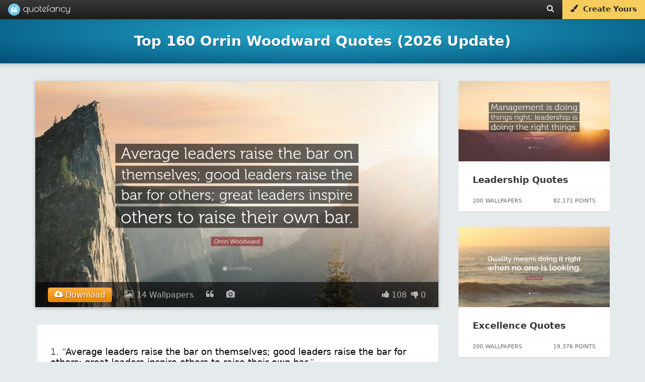

--- FILE ---
content_type: text/html; charset=UTF-8
request_url: https://quotefancy.com/orrin-woodward-quotes
body_size: 21578
content:
<!DOCTYPE html>
<html lang="en">
<head>
<title>Top 160 Orrin Woodward Quotes (2026 Update) - QuoteFancy</title>
<meta name="description" content="Discover the Top 160 Orrin Woodward Quotes, as voted by QuoteFancy readers. Updated January 2026. Download free, high-quality (4K) pictures and wallpapers featuring the best Orrin Woodward Quotes."/>
<meta charset="UTF-8">
<meta name="viewport" content="width=device-width, initial-scale=1.0">
<meta http-equiv="Content-Security-Policy" content="block-all-mixed-content"/>
<meta name="robots" content="max-image-preview:large">
<!--[if gte IE 9]>
        <style type="text/css">
            .gradient {
                filter: none;
            }
        </style>
        <![endif]-->
<meta property="og:image" content="https://quotefancy.com/media/wallpaper/1600x900/1804587-Orrin-Woodward-Quote-Average-leaders-raise-the-bar-on-themselves.jpg"/>
<meta property="og:title" content="Top 160 Orrin Woodward Quotes (2026 Update) - QuoteFancy"/>
<meta property="og:url" content="https://quotefancy.com/orrin-woodward-quotes"/>
<meta property="og:description" content="Discover the Top 160 Orrin Woodward Quotes, as voted by QuoteFancy readers. Updated January 2026. Download free, high-quality (4K) pictures and wallpapers featuring the best Orrin Woodward Quotes."/>
<link rel="canonical" href="https://quotefancy.com/orrin-woodward-quotes"/>
<link rel="icon" type="image/png" href="https://quotefancy.com/frontend/img/icons/favicon-blue.png">
<link rel="next" href="https://quotefancy.com/orrin-woodward-quotes/page/2"/>
<style>body,html{margin:0;padding:0;height:100%;-moz-box-sizing:border-box;box-sizing:border-box;font-family:-apple-system,system-ui,BlinkMacSystemFont,"Segoe UI",Roboto,"Helvetica Neue",Arial,sans-serif;background-color:#e5eaec}.branding{width:100%;background:#383838;background:url([data-uri]);background:-moz-linear-gradient(top,#383838 0%,#1c1c1c 100%);background:-webkit-gradient(linear,left top,left bottom,color-stop(0%,#383838),color-stop(100%,#1c1c1c));background:-webkit-linear-gradient(top,#383838 0%,#1c1c1c 100%);background:-o-linear-gradient(top,#383838 0%,#1c1c1c 100%);background:-ms-linear-gradient(top,#383838 0%,#1c1c1c 100%);background:linear-gradient(to bottom,#383838 0%,#1c1c1c 100%);filter: progid:DXImageTransform.Microsoft.gradient( startColorstr='#383838', endColorstr='#1c1c1c',GradientType=0 );border:none;color:#ccc;font-family:'Poiret One';font-size:18px;position:fixed;top:0;left:0;z-index:9999;z-index:100002;font-weight:500;height:38px;box-shadow:0 0 0 1px rgba(0,0,0,.12) , 0 0 0 2px rgba(0,0,0,.02)}@media (min-width:2025px){.branding{font-size:27px;height:55px}}@media (min-width:2700px){.branding{font-size:36px;height:74px;box-shadow:0 0 0 2px rgba(0,0,0,.12) , 0 0 0 4px rgba(0,0,0,.02)}}.logo{padding-top:0;padding-bottom:4px;margin:0 0 0 20px;color:#fff;opacity:1;padding:0;text-shadow:1px 1px 1px rgba(0,0,0,.15);text-decoration:none;display:inline-block;color:#fff}.logo-image{background:url(https://quotefancy.com/frontend/img/logo/logo-lightblue-x1.png) no-repeat;display:inline-block;opacity:.96;height:24px;width:24px;vertical-align:middle;margin-top:7px;margin-top:6.5px}.logo-text{padding-top:5px;display:inline-block;vertical-align:top;font-size:20px}.logo:hover .logo-image{opacity:1}@media (min-width:2025px){.logo{padding-bottom:6px;margin:0 0 0 30px}.logo-image{background:url(https://quotefancy.com/frontend/img/logo/logo-lightblue-x1.5.png) no-repeat;height:36px;width:36px;margin-top:9px}.logo-text{padding-top:7px;font-size:30px}}@media (min-width:2700px){.logo{padding-bottom:8px;margin:0 0 0 40px;text-shadow:2px 2px 2px rgba(0,0,0,.15)}.logo-image{background:url(https://quotefancy.com/frontend/img/logo/logo-lightblue-x2.png) no-repeat;height:48px;width:48px;margin-top:13px}.logo-text{padding-top:10px;font-size:40px}}.logo:hover{opacity:1;cursor:pointer}.header-button{color:#ebe8e1;font-size:15px;padding:9px 16px 0 16px;height:29px;vertical-align:middle;text-decoration:none;display:inline-block;margin:0;float:left;transition:background .3s}@media (min-width:2025px){.header-button{font-size:21px;height:42px;padding:14px 24px 0 24px}}@media (min-width:2700px){.header-button{font-size:28px;height:58px;padding:16px 32px 0 32px}}.header-button:hover{color:#fff;text-shadow:0 1px 1px rgba(0,0,0,.1);background:rgba(255,255,255,.15)}@media (min-width:2700px){.header-button:hover{text-shadow:0 2px 2px rgba(0,0,0,.1)}}.nofade:hover{background:none;text-shadow:none}@media (max-width:520px){.nofade{display:none}}.header-buttons{margin-right:1px;height:35px;float:right;font-family:-apple-system,system-ui,BlinkMacSystemFont,"Segoe UI",Roboto,"Helvetica Neue",Arial,sans-serif}@media (max-width:398px){.header-buttons{display:none}}@media (min-width:2025px){.header-buttons{height:52px}}@media (min-width:2700px){.header-buttons{margin-right:2px;height:70px}}.cover-separator{background:-moz-linear-gradient(left,rgba(255,255,255,.1) 0%,rgba(255,255,255,.3) 30%,rgba(255,255,255,.3) 70%,rgba(255,255,255,.1) 100%);background:-webkit-gradient(linear,left top,right top,color-stop(0%,rgba(255,255,255,.1)),color-stop(30%,rgba(255,255,255,.3)),color-stop(70%,rgba(255,255,255,.3)),color-stop(100%,rgba(255,255,255,.1)));background:-webkit-linear-gradient(left,rgba(255,255,255,.1) 0%,rgba(255,255,255,.3) 30%,rgba(255,255,255,.3) 70%,rgba(255,255,255,.1) 100%);background:-o-linear-gradient(left,rgba(255,255,255,.1) 0%,rgba(255,255,255,.3) 30%,rgba(255,255,255,.3) 70%,rgba(255,255,255,.1) 100%);background:-ms-linear-gradient(left,rgba(255,255,255,.1) 0%,rgba(255,255,255,.3) 30%,rgba(255,255,255,.3) 70%,rgba(255,255,255,.1) 100%);background:linear-gradient(to right,rgba(255,255,255,.1) 0%,rgba(255,255,255,.3) 30%,rgba(255,255,255,.3) 70%,rgba(255,255,255,.1) 100%);filter: progid:DXImageTransform.Microsoft.gradient( startColorstr='#1affffff', endColorstr='#1affffff',GradientType=1 )}.curtain,.fullscreen-overlay,.cover,.stage{width:100%;height:100%;position:relative}.cover{background:#26aacc;background:url([data-uri]);background:-moz-radial-gradient(center,ellipse cover,#26aacc 0%,#004d77 100%);background:-webkit-gradient(radial,center center,0,center center,100%,color-stop(0%,#26aacc),color-stop(100%,#004d77));background:-webkit-radial-gradient(center,ellipse cover,#26aacc 0%,#004d77 100%);background:-o-radial-gradient(center,ellipse cover,#26aacc 0%,#004d77 100%);background:-ms-radial-gradient(center,ellipse cover,#26aacc 0%,#004d77 100%);background:radial-gradient(ellipse at center,#26aacc 0%,#004d77 100%);filter: progid:DXImageTransform.Microsoft.gradient( startColorstr='#26aacc', endColorstr='#004d77',GradientType=1 )}.homecover{height:640px;min-height:640px;transition:all .3s;z-index:1000;box-shadow:0 0 1px 0 rgba(0,0,0,.4) , 0 0 5px 6px rgba(0,0,0,.1)}@media (max-width:500px){.homecover{height:600px;min-height:600px}}@media (min-width:2025px){.homecover{height:960px;min-height:960px;box-shadow:0 0 1px 0 rgba(0,0,0,.4) , 0 0 7px 9px rgba(0,0,0,.1)}}@media (min-width:2700px){.homecover{height:1280px;min-height:1280px;box-shadow:0 0 2px 0 rgba(0,0,0,.4) , 0 0 10px 12px rgba(0,0,0,.1)}}.greypage{background-color:#e5eaec}.outer{display:table;height:100%;width:100%}.middle{display:table-cell;vertical-align:middle;text-align:center;color:#fff;font-family:-apple-system,system-ui,BlinkMacSystemFont,"Segoe UI",Roboto,"Helvetica Neue",Arial,sans-serif;font-weight:300;line-height:1.6;font-size:16px}@media (min-width:2025px){.middle{font-size:24px}}@media (min-width:2700px){.middle{font-size:32px}}.inner{margin-left:auto;margin-right:auto}.header-content{z-index:9999;position:relative}.header-content h1{color:#fff;font-family:-apple-system,system-ui,BlinkMacSystemFont,"Segoe UI",Roboto,"Helvetica Neue",Arial,sans-serif;margin:0 10%;display:inline-block;text-transform:none}.header-content h2{font-size:20px;color:#fff;font-family:-apple-system,system-ui,BlinkMacSystemFont,"Segoe UI",Roboto,"Helvetica Neue",Arial,sans-serif;font-weight:300;line-height:1.6;font-size:16px;text-transform:uppercase;opacity:.95;text-shadow:1px 1px 1px rgba(0,0,0,.65)}@media (min-width:2025px){.header-content h2{font-size:30px;font-size:24px}}@media (min-width:2700px){.header-content h2{font-size:40px;font-size:32px;text-shadow:2px 2px 2px rgba(0,0,0,.65)}}@media (max-width:880px){.pitch-display{display:none}.pitch{padding-left:20px}}@media (max-width:400px){.pitch{padding-left:11px;padding-left:11px!important}}@media (max-width:1100px){.showcase{width:420px;height:230px;padding-right:20px}}@media (max-width:370px){.homecover{}}.invite-email{background:#fff;border-radius:10px;border:none;padding:12px 15px;display:inline-block;text-decoration:none;font-weight:200;font-size:18px;color:#41557d;width:320px;text-align:center;box-shadow:inset 2px 2px 3px rgba(0,0,0,.15) , 0 0 0 1000px white inset}@media (min-width:2025px){.invite-email{border-radius:15px;padding:18px 21px;font-size:24px;width:480px;box-shadow:inset 3px 3px 4px rgba(0,0,0,.15) , 0 0 0 1500px white inset}}@media (min-width:2700px){.invite-email{border-radius:20px;padding:24px 30px;font-size:36px;width:640px;box-shadow:inset 4px 4px 6px rgba(0,0,0,.15) , 0 0 0 2000px white inset}}::-webkit-input-placeholder{color:#ccc;font-weight:200}:-moz-placeholder{color:#ccc;opacity:1;font-weight:200}::-moz-placeholder{color:#ccc;opacity:1;font-weight:200}:-ms-input-placeholder{color:#ccc;font-weight:200}.homepage-pitch-show{position:fixed;top:44px;right:20px;color:#000;font-size:24px;opacity:.25;cursor:pointer;z-index:10000;display:none}@media (min-width:2025px){.homepage-pitch-show{top:66px;right:30px;font-size:36px}}@media (min-width:2700px){.homepage-pitch-show{top:88px;right:40px;font-size:48px}}.homepage-pitch-hide{position:absolute;bottom:20px;right:20px;color:#fff;font-size:24px;opacity:.6;cursor:pointer;z-index:10000;text-shadow:0 1px 1px rgba(0,0,0,.2)}@media (max-width:600px){.homepage-pitch-hide{display:none}}@media (min-width:2025px){.homepage-pitch-hide{bottom:30px;right:30px;font-size:36px}}@media (min-width:2700px){.homepage-pitch-hide{bottom:40px;right:40px;font-size:48px;text-shadow:0 2px 2px rgba(0,0,0,.2)}}.homecover-hide{height:25px;min-height:25px}@media (min-width:2025px){.homecover-hide{height:37px;min-height:37px}}@media (min-width:2700px){.homecover-hide{height:50px;min-height:50px}}.homecover-hide table,.homecover-hide .homepage-pitch-hide{display:none}.available-for{opacity:.8;font-size:9px;padding-left:80px;padding-top:6px;font-family:-apple-system,system-ui,BlinkMacSystemFont,"Segoe UI",Roboto,"Helvetica Neue",Arial,sans-serif}@media (min-width:2025px){.available-for{font-size:13px;padding-left:120px;padding-top:9px}}@media (min-width:2700px){.available-for{font-size:18px;padding-left:160px;padding-top:12px}}.pitch{padding-bottom:26px;padding-left:10px}@media (max-width:500px){.pitch{padding-bottom:16px}}@media (min-width:2025px){.pitch{padding-bottom:40px;padding-left:15px}}@media (min-width:2700px){.pitch{padding-bottom:54px;padding-left:20px}}.pitch p{text-shadow:1px 1px 1px rgba(0,0,0,.6);color:#fff}@media (min-width:2700px){.pitch p{text-shadow:2px 2px 2px rgba(0,0,0,.6)}}.pitch strong{font-weight:bold}.stage table{margin:39px auto 0 auto}@media (max-width:500px){.stage table{margin-top:20px}}@media (min-width:2025px){.stage table{margin:60px auto 0 auto}}@media (min-width:2700px){.stage table{margin:80px auto 0 auto}}.stage table h2{text-transform:none;font-weight:bold;opacity:1;padding-top:0;margin-top:0;font-size:28px;line-height:28px}@media (min-width:2025px){.stage table h2{font-size:42px}}@media (min-width:2700px){.stage table h2{font-size:56px}}.stage table td{text-align:left;vertical-align:bottom}.stage table td p{opacity:.85}.dl-button{background:#f8db84;border-radius:10px;padding:5px 30px;display:inline-block;opacity:1;text-decoration:none;font-size:24px;color:#41557d;background:#f6cd5d;margin-top:6px;transition:background .2s , color .2s;text-align:center;width:290px;-webkit-border-radius:10px;-moz-border-radius:10px;border-radius:10px;text-decoration:none;cursor:pointer}@media (min-width:2025px){.dl-button{border-radius:15px;padding:7px 45px;font-size:36px;margin-top:9px;width:435px;-webkit-border-radius:15px;-moz-border-radius:15px;border-radius:15px}}@media (min-width:2700px){.dl-button{border-radius:20px;padding:10px 60px;font-size:48px;margin-top:12px;width:580px;-webkit-border-radius:20px;-moz-border-radius:20px;border-radius:20px}}.dl-button:hover{background:rgba(255,255,255,.35);color:#fff;background:#f3be2d;text-shadow:none}.post-grid{min-height:300px;width:1320px;margin-left:auto;margin-right:auto;margin-top:60px}@media (max-width:500px){.post-grid{margin-top:24px}}@media (max-width:369px){.post-grid{margin-top:50px}}@media (min-width:2025px){.post-grid{min-height:450px;width:1980px;margin-top:90px}}@media (min-width:2700px){.post-grid{min-height:600px;width:2640px;margin-top:120px}}.post-grid-collection{margin-top:40px}@media (min-width:2025px){.post-grid-collection{margin-top:60px}}@media (min-width:2700px){.post-grid-collection{margin-top:80px}}@media (max-width:1349px){.post-grid{width:990px}}@media (max-width:1014px){.post-grid{width:660px}}@media (max-width:700px){.post-grid{width:330px}}@media (max-width:330px){.post-grid{width:300px}}.gridblock{position:relative;background-color:#fff;width:300px;height:340px;margin:15px;float:left;transition:all .2s;box-shadow:0 1px 1px 0 #ccc}.recommended-post{position:relative;background-color:#fff;width:300px;height:260px;margin-bottom:30px;float:left;transition:all .2s;box-shadow:0 1px 1px 0 #ccc}@media (max-width:320px){.gridblock{margin-right:0;margin-left:0}}@media (min-width:2025px){.gridblock{width:450px;height:510px;margin:22px}}@media (min-width:2700px){.gridblock{width:600px;height:680px;margin:30px;box-shadow:0 2px 2px 0 #ccc}}.gridblock-title{padding:18px 24px;padding:22px 28px}.recommended-post-title{padding:18px 24px;padding:22px 28px}@media (min-width:2025px){.gridblock-title{padding:27px 36px;padding:33px 36px}}@media (min-width:2700px){.gridblock-title{padding:36px 48px;padding:44px 48px}}.gridblock-title a{font-family:-apple-system,system-ui,BlinkMacSystemFont,"Segoe UI",Roboto,"Helvetica Neue",Arial,sans-serif;font-size:18px;font-weight:600;color:#000;color:#363839;text-decoration:none;transition:color .5s}.recommended-post-title a{font-family:-apple-system,system-ui,BlinkMacSystemFont,"Segoe UI",Roboto,"Helvetica Neue",Arial,sans-serif;font-size:18px;font-weight:600;color:#000;color:#363839;text-decoration:none;transition:color .5s}@media (min-width:2025px){.gridblock-title a{font-size:27px}}@media (min-width:2700px){.gridblock-title a{font-size:36px}}.gridblock-title a:hover{text-decoration:underline;color:#000}.recommended-post-title a:hover{text-decoration:underline;color:#000}.gridblock img{width:300px;height:160px;opacity:.92;transition:all .3s;margin:0}.recommended-post img{width:300px;height:160px;opacity:.92;transition:all .3s;margin:0}@media (min-width:2025px){.gridblock img{width:450px;height:240px}}@media (min-width:2700px){.gridblock img{width:600px;height:320px}}.gridblock:hover img{opacity:1}.recommended-post:hover img{opacity:1}.gridblock-footer{position:absolute;bottom:0;left:0;width:300px;height:40px;border-top:1px dotted rgba(0,0,0,.06);font-size:11px;color:#666}.recommended-post-footer{position:absolute;bottom:0;left:0;width:300px;height:40px;border-top:1px dotted rgba(0,0,0,.06);font-size:11px;color:#666}@media (min-width:2025px){.gridblock-footer{width:450px;height:60px;font-size:16px}}@media (min-width:2700px){.gridblock-footer{width:600px;height:80px;border-top:2px dotted rgba(0,0,0,.06);font-size:22px}}.gridblock-contributions{float:left;padding:6px 8px;padding-left:22px;margin:6px}.recommended-post-contributions{float:left;padding:6px 8px;padding-left:22px;margin:6px}@media (min-width:2025px){.gridblock-contributions{padding:9px 12px;padding-left:33px;margin:9px}}@media (min-width:2700px){.gridblock-contributions{padding:12px 16px;padding-left:44px;margin:12px}}.gridblock-tags{position:absolute;bottom:44px;left:0;padding:0 28px 12px 28px;width:252px}.recommended-post-tags{position:absolute;bottom:44px;left:0;padding:0 28px 12px 28px;width:252px}@media (min-width:2025px){.gridblock-tags{bottom:66px;padding:0 42px 18px 42px;width:378px}}@media (min-width:2700px){.gridblock-tags{bottom:88px;padding:0 56px 24px 56px;width:504px}}.gridblock-tags a{text-decoration:none;border-radius:2px;color:#18738d;background:#eee;margin-right:1px;transition:background .3s;padding:4px 5px;font-weight:normal;font-size:9px}.recommended-post-tags a{text-decoration:none;border-radius:2px;color:#fff;background:#209cbf;margin-right:1px;transition:background .3s;padding:4px 5px;font-weight:normal;font-size:9px}@media (min-width:2025px){.gridblock-tags a{border-radius:3px;margin-right:1px;padding:6px 7px;font-size:13px}}@media (min-width:2700px){.gridblock-tags a{border-radius:4px;margin-right:2px;padding:8px 10px;font-size:18px}}.gridblock-tags a:hover{background:#198baf;color:#fff}.recommended-post-tags a:hover{background:#198baf;color:#fff}.gridblock-votes{float:right;padding:6px 8px;padding-right:22px;margin:6px}.recommended-post-votes{float:right;padding:6px 8px;padding-right:22px;margin:6px}@media (min-width:2025px){.gridblock-votes{padding:9px 12px;padding-right:33px;margin:9px}}@media (min-width:2700px){.gridblock-votes{padding:12px 16px;padding-right:44px;margin:12px}}.loadmore{width:400px;margin-left:auto;margin-right:auto;margin-top:26px;margin-bottom:26px;text-align:center;-moz-box-shadow:inset 0 1px 0 0 #fff;-webkit-box-shadow:inset 0 1px 0 0 #fff;box-shadow:inset 0 1px 0 0 #fff;background:-webkit-gradient(linear,left top,left bottom,color-stop(.05,#f9f9f9),color-stop(1,#e9e9e9));background:-moz-linear-gradient(top,#f9f9f9 5%,#e9e9e9 100%);background:-webkit-linear-gradient(top,#f9f9f9 5%,#e9e9e9 100%);background:-o-linear-gradient(top,#f9f9f9 5%,#e9e9e9 100%);background:-ms-linear-gradient(top,#f9f9f9 5%,#e9e9e9 100%);background:linear-gradient(to bottom,#f9f9f9 5%,#e9e9e9 100%);filter:progid:DXImageTransform.Microsoft.gradient(startColorstr='#f9f9f9', endColorstr='#e9e9e9',GradientType=0);background-color:#f9f9f9;-moz-border-radius:6px;-webkit-border-radius:6px;border-radius:6px;border:1px solid #dcdcdc;cursor:pointer;color:#666;font-family:-apple-system,system-ui,BlinkMacSystemFont,"Segoe UI",Roboto,"Helvetica Neue",Arial,sans-serif;font-size:15px;font-weight:bold;padding:14px 30px;text-decoration:none;text-shadow:0 1px 0 #fff}@media (min-width:2025px){.loadmore{width:600px;margin-top:39px;margin-bottom:39px;-moz-border-radius:9px;-webkit-border-radius:9px;border-radius:9px;font-size:22px;padding:36px 45px}}@media (min-width:2700px){.loadmore{width:800px;margin-top:52px;margin-bottom:52px;-moz-box-shadow:inset 0 2px 0 0 #fff;-webkit-box-shadow:inset 0 2px 0 0 #fff;box-shadow:inset 0 2px 0 0 #fff;-moz-border-radius:12px;-webkit-border-radius:12px;border-radius:12px;border:2px solid #dcdcdc;font-size:30px;padding:28px 60px;text-shadow:0 2px 0 #fff}}@media (max-width:700px){.loadmore{width:200px}}.loadmore:hover{background:-webkit-gradient(linear,left top,left bottom,color-stop(.05,#e9e9e9),color-stop(1,#f9f9f9));background:-moz-linear-gradient(top,#e9e9e9 5%,#f9f9f9 100%);background:-webkit-linear-gradient(top,#e9e9e9 5%,#f9f9f9 100%);background:-o-linear-gradient(top,#e9e9e9 5%,#f9f9f9 100%);background:-ms-linear-gradient(top,#e9e9e9 5%,#f9f9f9 100%);background:linear-gradient(to bottom,#e9e9e9 5%,#f9f9f9 100%);filter:progid:DXImageTransform.Microsoft.gradient(startColorstr='#e9e9e9', endColorstr='#f9f9f9',GradientType=0);background-color:#e9e9e9}.loadmore:active{position:relative;top:1px}@media (min-width:2700px){.loadmore:active{top:2px}}.footer{width:100%;padding:20px 0 15px 0;background:#000;margin-top:60px;z-index:1000;position:relative}@media (min-width:2025px){.footer{padding:30px 0 22px 0;margin-top:90px}}@media (min-width:2700px){.footer{padding:40px 0 30px 0;margin-top:120px}}.footer .socials{font-size:18px;color:#fff;text-align:center}@media (min-width:2025px){.footer .socials{font-size:27px}}@media (min-width:2700px){.footer .socials{font-size:36px}}.footer .socials a{color:#fff;background:rgba(255,255,255,.2);display:inline-block;border-radius:60px;width:60px;height:60px;margin-left:6px;transition:all .3s}@media (min-width:2025px){.footer .socials a{border-radius:90px;width:90px;height:90px;margin-left:9px}}@media (min-width:2700px){.footer .socials a{border-radius:120px;width:120px;height:120px;margin-left:12px}}.footer .socials a:hover{background:rgba(255,255,255,1);color:#000}.footer .socials i{font-size:28px;margin-top:18px}@media (min-width:2025px){.footer .socials i{font-size:42px;margin-top:27px}}@media (min-width:2700px){.footer .socials i{font-size:56px;margin-top:36px}}.footer .email{text-align:center;font-family:-apple-system,system-ui,BlinkMacSystemFont,"Segoe UI",Roboto,"Helvetica Neue",Arial,sans-serif;font-size:11px;margin-top:30px}@media (min-width:2025px){.footer .email{font-size:16px;margin-top:45px}}@media (min-width:2700px){.footer .email{font-size:22px;margin-top:60px}}.footer .email a{text-decoration:none;color:#ffca11;opacity:.9}.footer .email a:hover{text-decoration:underline;opacity:1}.footer .copyright{text-align:center;color:#ccc;color:rgba(255,255,255,.5);font-family:-apple-system,system-ui,BlinkMacSystemFont,"Segoe UI",Roboto,"Helvetica Neue",Arial,sans-serif;font-size:12px;padding:20px}.footer .i-letter{display:inline-block;padding:17px 23px;margin:4px}.copyright-first{padding-bottom:0;padding-bottom:0!important}.copyright-last{padding-top:0;padding-top:0!important;padding-bottom:60px;padding-bottom:60px!important}@media (min-width:2025px){.footer .copyright{font-size:16px}}@media (min-width:2700px){.footer .copyright{font-size:22px}}.ad{text-align:center}.logo-combined{display:inline-block;width:123px;height:100%;background-image:url(https://quotefancy.com/frontend/img/logo/combined/quotefancy-logo-x1-lossy.png);background-repeat:no-repeat;background-size:123px 24px;background-position:center center;margin:0 0 0 16px}@media only screen and (-webkit-min-device-pixel-ratio: 1.2),
@media only screen and (-moz-min-device-pixel-ratio: 1.2),
@media only screen and (-o-min-device-pixel-ratio: 1.2),
@media only screen and (min-device-pixel-ratio: 1.2) {
    .logo-combined {
        background-image: url("https://quotefancy.com/frontend/img/logo/combined/quotefancy-logo-x2-lossy.png");
    }
}@media (min-width:2025px){.logo-combined{width:185px;background-size:184.5px 36px;background-image:url(https://quotefancy.com/frontend/img/logo/combined/quotefancy-logo-x2-lossy.png);margin:0 0 0 24px}}@media (min-width:2700px){.logo-combined{width:246px;background-size:246px 48px;background-image:url(https://quotefancy.com/frontend/img/logo/combined/quotefancy-logo-x2-lossy.png);margin:0 0 0 32px}}</style>
<style>.hud-icon{color:#fff;font-size:24px;cursor:pointer;padding:0;margin:0}@media (min-width:2025px){.hud-icon{font-size:36px}}@media (min-width:2700px){.hud-icon{font-size:48px}}.hud-icon:hover{opacity:1;color:#ffca11;text-shadow:1px 1px 1px rgba(0,0,0,.3)}@media (min-width:2700px){.hud-icon:hover{text-shadow:2px 2px 2px rgba(0,0,0,.3)}}.upvote{font-size:16px;padding-left:8px}@media (min-width:2025px){.upvote{font-size:24px;padding-left:12px}}@media (min-width:2700px){.upvote{font-size:32px;padding-left:16px}}.downvote{font-size:16px;padding-left:4px}@media (min-width:2025px){.downvote{font-size:24px;padding-left:6px}}@media (min-width:2700px){.downvote{font-size:32px;padding-left:8px}}.points{font-family:-apple-system,system-ui,BlinkMacSystemFont,"Segoe UI",Roboto,"Helvetica Neue",Arial,sans-serif;font-size:16px;color:#fff;text-shadow:1px 1px 1px rgba(0,0,0,.004);margin:0}@media (min-width:2025px){.points{font-size:24px}}@media (min-width:2700px){.points{font-size:32px;text-shadow:2px 2px 2px rgba(0,0,0,.004)}}.hud-right p{display:inline-block}.hud{position:absolute;bottom:0;left:0;width:100%;z-index:9997;background:rgba(0,0,0,.6);transition:background .6s;width:64%;margin:0 18%;box-shadow:0 0 0 3px rgba(255,255,255,.01);display:none}#cover_hud{background:rgba(0,0,0,.4)}#cover_hud:hover{background:rgba(0,0,0,.6)}.hud-right{display:block;float:left;z-index:9998;padding-left:20px;float:right;padding-right:25px}@media (min-width:2025px){.hud-right{padding-left:30px;padding-right:37px}}@media (min-width:2700px){.hud-right{padding-left:40px;padding-right:50px}}.hud_item{opacity:.65;color:#fff;font-size:16px;cursor:pointer;padding-top:16px;padding-bottom:16px;display:block;float:left;padding-left:25px}@media (min-width:2025px){.hud_item{font-size:24px;padding-top:24px;padding-bottom:24px;padding-left:37px}}@media (min-width:2700px){.hud_item{font-size:32px;padding-top:32px;padding-bottom:32px;padding-left:50px}}.hud_item:hover{opacity:1}.hud_item a{color:#fff;text-decoration:none;padding-left:2px}@media (min-width:2025px){.hud_item a{padding-left:3px}}@media (min-width:2700px){.hud_item a{padding-left:4px}}.hud_item:hover a{opacity:1;color:#ffca11;text-decoration:underline}.hud_item a:hover{color:#ffca11;text-decoration:underline}.hud_item .upvoted i{color:#ffca11}.hud_item .downvoted i{color:#ffca11}.hud:hover{background:rgba(0,0,0,.9)}.hud_download{opacity:1;color:#fff;font-size:16px;cursor:pointer;padding-top:11px;padding-bottom:2px;display:block;float:left;padding-left:25px}@media (min-width:2025px){.hud_download{font-size:24px;padding-top:16px;padding-bottom:3px;padding-left:37px}}@media (min-width:2700px){.hud_download{font-size:32px;padding-top:22px;padding-bottom:4px;padding-left:50px}}.hud_download a,.hud_download:hover a,.hud_download:hover i{text-decoration:none;color:#fff;outline:0}.dl-wrapper{border-radius:4px;padding:0;color:#fff;text-shadow:1px 1px 1px rgba(0,0,0,.4);border:1px solid #ff9913;background-color:#ffaf46;background-image:-webkit-gradient(linear,left top,left bottom,from(#ffaf46),to(#e78404));background-image:-webkit-linear-gradient(top,#ffaf46,#e78404);background-image:-moz-linear-gradient(top,#ffaf46,#e78404);background-image:-ms-linear-gradient(top,#ffaf46,#e78404);background-image:-o-linear-gradient(top,#ffaf46,#e78404);background-image:linear-gradient(to bottom,#ffaf46,#e78404);filter:progid:DXImageTransform.Microsoft.gradient(GradientType=0,startColorstr=#ffaf46, endColorstr=#e78404)}.dl-wrapper a{padding:4px 12px;display:block}@media (min-width:2025px){.dl-wrapper{border-radius:6px}.dl-wrapper a{padding:6px 18px}}@media (min-width:2700px){.dl-wrapper{border-radius:8px;text-shadow:2px 2px 2px rgba(0,0,0,.4);border:2px solid #ff9913}.dl-wrapper a{padding:8px 24px}}.hud_download:hover .dl-wrapper{border:1px solid #ffad41;background-color:#ffc579;background-image:-webkit-gradient(linear,left top,left bottom,from(#ffc579),to(#fb9d23));background-image:-webkit-linear-gradient(top,#ffc579,#fb9d23);background-image:-moz-linear-gradient(top,#ffc579,#fb9d23);background-image:-ms-linear-gradient(top,#ffc579,#fb9d23);background-image:-o-linear-gradient(top,#ffc579,#fb9d23);background-image:linear-gradient(to bottom,#ffc579,#fb9d23);filter:progid:DXImageTransform.Microsoft.gradient(GradientType=0,startColorstr=#ffc579, endColorstr=#fb9d23)}@media (min-width:2700px){.hud_download:hover .dl-wrapper{border:2px solid #ffad41}}.hide{display:none;visibility:hidden}.overlay-close{position:absolute;bottom:30px;left:30px;z-index:100002;color:#fff;opacity:.86;cursor:pointer;padding:6px}@media (min-width:2025px){.overlay-close{bottom:45px;left:45px;padding:9px}}@media (min-width:2700px){.overlay-close{bottom:60px;left:60px;padding:12px}}.overlay-close span{font-size:11px;padding:9px;display:block;float:right}@media (min-width:2025px){.overlay-close span{font-size:16px;padding:13px}}@media (min-width:2700px){.overlay-close span{font-size:22px;padding:18px}}.overlay-close:hover span{text-decoration:underline}.overlay-close i{font-size:34px;display:block;float:left}@media (min-width:2025px){.overlay-close i{font-size:51px}}@media (min-width:2700px){.overlay-close i{font-size:68px}}.overlay-close:hover{opacity:1}.overlay-close a{color:#fff;text-decoration:none;text-transform:uppercase}.overlay-close:hover a{color:#ffca11}.quote_text_overlay,.comments_overlay{background:#fff;border-radius:6px;box-shadow:0 0 10px rgba(0,0,0,.3);background-color:#fff;max-width:80%;max-height:90%;border:1px solid #e3e3e3}@media (min-width:2025px){.quote_text_overlay,.comments_overlay{border-radius:9px;box-shadow:0 0 15px rgba(0,0,0,.3)}}@media (min-width:2700px){.quote_text_overlay,.comments_overlay{border-radius:12px;box-shadow:0 0 20px rgba(0,0,0,.3);border:2px solid #e3e3e3}}#quote_text_overlay,#comments_overlay{-ms-transform:scale(.6);-webkit-transform:scale(.6);transform:scale(.6)}.popup_visible #quote_text_overlay,.popup_visible #comments_overlay{-ms-transform:scale(1);-webkit-transform:scale(1);transform:scale(1)}.quote_header{color:#ccc;padding:26px 26px 8px 26px;font-family:-apple-system,system-ui,BlinkMacSystemFont,"Segoe UI",Roboto,"Helvetica Neue",Arial,sans-serif;font-size:12px;font-weight:bold}@media (min-width:2025px){.quote_header{padding:39px 39px 12px 39px;font-size:18px}}@media (min-width:2700px){.quote_header{padding:52px 52px 16px 52px;font-size:24px}}.quote_text{font-family:-apple-system,system-ui,BlinkMacSystemFont,"Segoe UI",Roboto,"Helvetica Neue",Arial,sans-serif;font-size:17.5px;color:#000;line-height:1.42857143}@media (min-width:2025px){.quote_text{font-size:26px}}@media (min-width:2700px){.quote_text{font-size:35px}}.quote_author{font-family:-apple-system,system-ui,BlinkMacSystemFont,"Segoe UI",Roboto,"Helvetica Neue",Arial,sans-serif;font-size:14px;color:#999;margin-top:16px}@media (min-width:2025px){.quote_author{font-size:31px;margin-top:24px}}@media (min-width:2700px){.quote_author{font-size:28px;margin-top:32px}}.quote_wrapper{margin:0 26px 26px 26px;padding-left:20px;border-left:5px solid #eee}@media (min-width:2025px){.quote_wrapper{margin:0 39px 39px 39px;padding-left:30px;border-left:7px solid #eee}}@media (min-width:2700px){.quote_wrapper{margin:0 52px 52px 52px;padding-left:40px;border-left:10px solid #eee}}.feed_wrapper{margin:6px;padding-right:10px;height:500px;min-width:480px;overflow-y:auto}@media (min-width:2025px){.feed_wrapper{margin:9px;padding-right:15px;height:750px;min-width:720px}}@media (min-width:2700px){.feed_wrapper{margin:12px;padding-right:20px;height:1000px;min-width:960px}}.quote_controls{padding:12px 26px;background-color:#f5f5f5;margin-bottom:2px}@media (min-width:2025px){.quote_controls{padding:18px 39px;margin-bottom:3px}}@media (min-width:2700px){.quote_controls{padding:24px 52px;margin-bottom:4px}}.overlay-btn{color:#333;background-color:#fff;border:1px solid #ccc;margin-right:2px;border-radius:3px;padding:6px 10px 6px 10px;display:inline-block;cursor:pointer;font-size:12px}@media (min-width:2025px){.overlay-btn{margin-right:3px;border-radius:4px;padding:9px 15px 9px 15px;font-size:18px}}@media (min-width:2700px){.overlay-btn{border:2px solid #ccc;margin-right:4px;border-radius:6px;padding:12px 20px 12px 20px;font-size:24px}}.overlay-btn:hover{background-color:#ededed}.showmenu{z-index:100002;position:fixed;background-color:#fff;border:1px solid #cbcbcb;display:block;margin:0;list-style-type:none;list-style:none;font-size:10pt;font-family:-apple-system,system-ui,BlinkMacSystemFont,"Segoe UI",Roboto,"Helvetica Neue",Arial,sans-serif;box-shadow:3px 4px 1px rgba(0,0,0,.4)}@media (min-width:2025px){.showmenu{font-size:15pt;box-shadow:4px 6px 1px rgba(0,0,0,.4)}}@media (min-width:2700px){.showmenu{border:2px solid #cbcbcb;font-size:20pt;box-shadow:6px 8px 2px rgba(0,0,0,.4)}}.hidemenu{display:none}.showmenu ul{list-style:none;padding:3px 0;margin:0}@media (min-width:2025px){.showmenu ul{padding:4px 0}}@media (min-width:2700px){.showmenu ul{padding:6px 0}}.showmenu li{list-style:none;padding:0;margin:0}.showmenu i{display:inline-block;width:22px}@media (min-width:2025px){.showmenu i{width:33px}}@media (min-width:2700px){.showmenu i{width:44px}}.showmenu a{border:0!important;text-decoration:none;color:#000;padding:5px 24px 5px 8px;display:block;cursor:default}@media (min-width:2025px){.showmenu a{padding:7px 36px 7px 12px}}@media (min-width:2700px){.showmenu a{padding:10px 48px 10px 16px}}.showmenu .separator{width:100%;margin:6px 0;padding:0;border-top:1px solid #ebebeb;display:block}@media (min-width:2025px){.showmenu .separator{margin:9px 0}}@media (min-width:2700px){.showmenu .separator{margin:12px 0;border-top:2px solid #ebebeb}}.showmenu a:hover{color:#fff;text-decoration:none;background-color:#278bfa}</style>
<style>.wallpaper{width:100%;position:relative}.wallpaper .frame{width:100%;margin-top:37px;position:relative}@media (min-width:2025px){.wallpaper .frame{margin-top:55px}}@media (min-width:2700px){.wallpaper .frame{}}.frame img{position:absolute;margin:auto;top:0;left:0;right:0;bottom:0;box-shadow:0 2px 6px 1px rgba(0,0,0,.2)}@media (min-width:2025px){.frame img{box-shadow:0 3px 9px 1px rgba(0,0,0,.2)}}@media (min-width:2700px){.frame img{box-shadow:0 4px 12px 2px rgba(0,0,0,.2)}}.frame .controls{width:800px;max-width:100%;height:50px;position:absolute;margin:auto;left:0;right:0;bottom:25px;display:block;border-radius:0}@media (min-width:2025px){.frame .controls{width:1200px;height:75px;bottom:38px}}@media (min-width:2700px){.frame .controls{width:1600px;height:100px;bottom:50px}}@media (min-width:320px){.wallpaper .frame img{width:320px;height:180px}.frame{height:200px}.wallpaper{height:200px}}@media (min-width:360px){.wallpaper .frame img{width:360px;height:202px}.frame{height:220px}.wallpaper{height:220px}}@media (min-width:375px){.wallpaper .frame img{width:375px;height:210px}.frame{height:221px}.wallpaper{height:221px}}@media (min-width:411px){.wallpaper .frame img{width:411px;height:231px}.frame{height:254px}.wallpaper{height:254px}}@media (min-width:414px){.wallpaper .frame img{width:414px;height:232px}.frame{height:256px}.wallpaper{height:256px}}@media (min-width:540px){.wallpaper .frame img{width:540px;height:303px}.frame{height:334px}.wallpaper{height:334px}}@media (min-width:768px){.wallpaper .frame img{width:768px;height:432px}.frame{height:474px}.wallpaper{height:474px}}@media (max-width:800px){.wallpaper .frame img{width: calc(100vw * 1);height: calc(100vw / 16 * 9)}.frame{height: calc(100vw / 16 * 9 * 1.1);margin-top:0;margin-top:0!important}.wallpaper{height: calc(100vw / 16 * 9 * 1.1);margin-top:20px;margin-top:10px}}@media (min-width:800px){.wallpaper .frame img{width:800px;height:450px}.frame{height:500px;margin-top:0;margin-top:0!important}.wallpaper{height:500px;margin-top:20px;margin-top:10px}}@media (min-width:2025px){.wallpaper .frame img{width:1200px;height:675px}.frame{height:750px;margin-top:0;margin-top:0!important}.wallpaper{height:750px;margin-top:30px;margin-top:15px}}@media (min-width:2700px){.wallpaper .frame img{width:1600px;height:900px}.frame{height:1000px;margin-top:0;margin-top:0!important}.wallpaper{height:1000px;margin-top:40px;margin-top:20px}}.wallpaper.ad{height:auto;text-align:center;padding-top:20px;padding-bottom:0}@media (min-width:2025px){.wallpaper.ad{padding-top:30px;padding-bottom:0}}@media (min-width:2700px){.wallpaper.ad{padding-top:10px;padding-bottom:0}}</style>
<style>.split-container{width:1140px;margin:0 auto;position:relative}.sticky-ad2-container{height:1200px}.split-left{float:left;width:800px}.split-right{float:right;position:relative;width:300px;padding-top:35px;min-height:600px}.sticky-halfpage{width:300px;min-height:600px}.sticky-halfpage-2{width:300px;min-height:600px}.sticky-halfpage-3{width:300px;min-height:600px}.sticky-ad-divider{clear:both;width:300px;height:26px}@media (min-width:2025px){.split-container{width:1710px}.split-left{width:1200px}.split-right{padding-top:52px}}@media (min-width:2700px){.split-container{width:2280px}.split-left{width:1600px}.split-right{padding-top:70px}}@media (max-width:1140px){.split-container{width:800px}.split-right{width:0;min-height:0}.sticky-ad2-container{height:0}.sticky-halfpage{width:0;min-height:0}.sticky-halfpage-2{width:0;min-height:0}.sticky-halfpage-3{width:0;min-height:0}.sticky-ad-divider{display:none}.recommended-post{display:none}}.q-container{text-align:center;margin-top:20px;margin-top:10px}.quote-p{font-family:-apple-system,system-ui,BlinkMacSystemFont,"Segoe UI",Roboto,"Helvetica Neue",Arial,sans-serif;font-size:18px;color:#000;color:#666}.quote-a{color:#000;text-decoration:none}.author-p{font-family:-apple-system,system-ui,BlinkMacSystemFont,"Segoe UI",Roboto,"Helvetica Neue",Arial,sans-serif;font-size:14px;color:#000}.author-p a{color:#000}.author-p a:hover{color:#000}.q-wrapper{border-left:5px solid #eee;display:inline-block;width:744px;background-color:#fff;text-align:left;padding:25px;overflow:hidden}@media (min-width:320px){.q-wrapper{width:270px}}@media (min-width:360px){.q-wrapper{width:310px}}@media (min-width:375px){.q-wrapper{width:325px}}@media (min-width:411px){.q-wrapper{width:361px}}@media (min-width:414px){.q-wrapper{width:364px}}@media (min-width:540px){.q-wrapper{width:490px}}@media (min-width:768px){.q-wrapper{width:718px}}@media (min-width:800px){.q-wrapper{width:745px}}@media (max-width:800px){.q-wrapper{width:100%;width:calc(100vw - 50px)}}@media (min-width:2025px){.q-container{margin-top:15px}.quote-p{font-size:26px}.author-p{font-size:21px}.q-wrapper{border-left:8px solid #eee;max-width:1200px;padding:37px;width:1117px}}@media (min-width:2700px){.q-container{margin-top:20px}.quote-p{font-size:35px}.author-p{font-size:28px}.q-wrapper{border-left:10px solid #eee;max-width:1600px;padding:50px;width:1490px}}@media (max-width:800px){.q-wrapper{border-left:none;border-left:none!important}}</style>
<style>.tooltipster-default{border-radius:12px;border:2px solid #000;background:#4c4c4c;color:#fff}@media (min-width:2025px){.tooltipster-default{border-radius:18px;border:3px solid #000}}@media (min-width:2700px){.tooltipster-default{border-radius:24px;border:4px solid #000}}.tooltipster-default .tooltipster-content{font-family:-apple-system,system-ui,BlinkMacSystemFont,"Segoe UI",Roboto,"Helvetica Neue",Arial,sans-serif;font-size:14px;line-height:16px;padding:10px 20px;overflow:hidden}@media (min-width:2025px){.tooltipster-default .tooltipster-content{font-size:21px;line-height:24px;padding:22px 30px}}@media (min-width:2700px){.tooltipster-default .tooltipster-content{font-size:28px;line-height:32px;padding:30px 40px}}.tooltipster-default .tooltipster-arrow .tooltipster-arrow-border{}.tooltipster-icon{cursor:help;margin-left:4px}@media (min-width:2025px){.tooltipster-icon{margin-left:6px}}@media (min-width:2700px){.tooltipster-icon{margin-left:8px}}.tooltipster-base{padding:0;font-size:0;line-height:0;position:absolute;left:0;top:0;z-index:9999999;pointer-events:none;width:auto;overflow:visible}.tooltipster-base .tooltipster-content{overflow:hidden}.tooltipster-arrow{display:block;text-align:center;width:100%;height:100%;position:absolute;top:0;left:0;z-index:-1}.tooltipster-arrow span,.tooltipster-arrow-border{display:block;width:0;height:0;position:absolute}.tooltipster-arrow-top span,.tooltipster-arrow-top-right span,.tooltipster-arrow-top-left span{border-left:8px solid transparent!important;border-right:8px solid transparent!important;border-top:8px solid;bottom:-7px}@media (min-width:2700px){.tooltipster-arrow-top span,.tooltipster-arrow-top-right span,.tooltipster-arrow-top-left span{border-left:16px solid transparent!important;border-right:16px solid transparent!important;border-top:16px solid;bottom:-14px}}.tooltipster-arrow-top .tooltipster-arrow-border,.tooltipster-arrow-top-right .tooltipster-arrow-border,.tooltipster-arrow-top-left .tooltipster-arrow-border{border-left:9px solid transparent!important;border-right:9px solid transparent!important;border-top:9px solid;bottom:-7px}@media (min-width:2700px){.tooltipster-arrow-top .tooltipster-arrow-border,.tooltipster-arrow-top-right .tooltipster-arrow-border,.tooltipster-arrow-top-left .tooltipster-arrow-border{border-left:18px solid transparent!important;border-right:18px solid transparent!important;border-top:18px solid;bottom:-14px}}.tooltipster-arrow-bottom span,.tooltipster-arrow-bottom-right span,.tooltipster-arrow-bottom-left span{border-left:8px solid transparent!important;border-right:8px solid transparent!important;border-bottom:8px solid;top:-7px}@media (min-width:2700px){.tooltipster-arrow-bottom span,.tooltipster-arrow-bottom-right span,.tooltipster-arrow-bottom-left span{border-left:16px solid transparent!important;border-right:16px solid transparent!important;border-bottom:16px solid;top:-14px}}.tooltipster-arrow-bottom .tooltipster-arrow-border,.tooltipster-arrow-bottom-right .tooltipster-arrow-border,.tooltipster-arrow-bottom-left .tooltipster-arrow-border{border-left:9px solid transparent!important;border-right:9px solid transparent!important;border-bottom:9px solid;top:-7px}.tooltipster-arrow-top span,.tooltipster-arrow-top .tooltipster-arrow-border,.tooltipster-arrow-bottom span,.tooltipster-arrow-bottom .tooltipster-arrow-border{left:0;right:0;margin:0 auto}.tooltipster-arrow-top-left span,.tooltipster-arrow-bottom-left span{left:6px}.tooltipster-arrow-top-left .tooltipster-arrow-border,.tooltipster-arrow-bottom-left .tooltipster-arrow-border{left:5px}.tooltipster-arrow-top-right span,.tooltipster-arrow-bottom-right span{right:6px}.tooltipster-arrow-top-right .tooltipster-arrow-border,.tooltipster-arrow-bottom-right .tooltipster-arrow-border{right:5px}.tooltipster-arrow-left span,.tooltipster-arrow-left .tooltipster-arrow-border{border-top:8px solid transparent!important;border-bottom:8px solid transparent!important;border-left:8px solid;top:50%;margin-top:-7px;right:-7px}.tooltipster-arrow-left .tooltipster-arrow-border{border-top:9px solid transparent!important;border-bottom:9px solid transparent!important;border-left:9px solid;margin-top:-8px}.tooltipster-arrow-right span,.tooltipster-arrow-right .tooltipster-arrow-border{border-top:8px solid transparent!important;border-bottom:8px solid transparent!important;border-right:8px solid;top:50%;margin-top:-7px;left:-7px}.tooltipster-arrow-right .tooltipster-arrow-border{border-top:9px solid transparent!important;border-bottom:9px solid transparent!important;border-right:9px solid;margin-top:-8px}.tooltipster-fade{opacity:0;-webkit-transition-property:opacity;-moz-transition-property:opacity;-o-transition-property:opacity;-ms-transition-property:opacity;transition-property:opacity}.tooltipster-fade-show{opacity:1}.tooltipster-grow{-webkit-transform:scale(0,0);-moz-transform:scale(0,0);-o-transform:scale(0,0);-ms-transform:scale(0,0);transform:scale(0,0);-webkit-transition-property:-webkit-transform;-moz-transition-property:-moz-transform;-o-transition-property:-o-transform;-ms-transition-property:-ms-transform;transition-property:transform;-webkit-backface-visibility:hidden}.tooltipster-grow-show{-webkit-transform:scale(1,1);-moz-transform:scale(1,1);-o-transform:scale(1,1);-ms-transform:scale(1,1);transform:scale(1,1);-webkit-transition-timing-function:cubic-bezier(.175,.885,.320,1);-webkit-transition-timing-function:cubic-bezier(.175,.885,.320,1.15);-moz-transition-timing-function:cubic-bezier(.175,.885,.320,1.15);-ms-transition-timing-function:cubic-bezier(.175,.885,.320,1.15);-o-transition-timing-function:cubic-bezier(.175,.885,.320,1.15);transition-timing-function:cubic-bezier(.175,.885,.320,1.15)}.tooltipster-swing{opacity:0;-webkit-transform:rotateZ(4deg);-moz-transform:rotateZ(4deg);-o-transform:rotateZ(4deg);-ms-transform:rotateZ(4deg);transform:rotateZ(4deg);-webkit-transition-property:-webkit-transform , opacity;-moz-transition-property:-moz-transform;-o-transition-property:-o-transform;-ms-transition-property:-ms-transform;transition-property:transform}.tooltipster-swing-show{opacity:1;-webkit-transform:rotateZ(0deg);-moz-transform:rotateZ(0deg);-o-transform:rotateZ(0deg);-ms-transform:rotateZ(0deg);transform:rotateZ(0deg);-webkit-transition-timing-function:cubic-bezier(.230,.635,.495,1);-webkit-transition-timing-function:cubic-bezier(.230,.635,.495,2.4);-moz-transition-timing-function:cubic-bezier(.230,.635,.495,2.4);-ms-transition-timing-function:cubic-bezier(.230,.635,.495,2.4);-o-transition-timing-function:cubic-bezier(.230,.635,.495,2.4);transition-timing-function:cubic-bezier(.230,.635,.495,2.4)}.tooltipster-fall{top:0;-webkit-transition-property:top;-moz-transition-property:top;-o-transition-property:top;-ms-transition-property:top;transition-property:top;-webkit-transition-timing-function:cubic-bezier(.175,.885,.320,1);-webkit-transition-timing-function:cubic-bezier(.175,.885,.320,1.15);-moz-transition-timing-function:cubic-bezier(.175,.885,.320,1.15);-ms-transition-timing-function:cubic-bezier(.175,.885,.320,1.15);-o-transition-timing-function:cubic-bezier(.175,.885,.320,1.15);transition-timing-function:cubic-bezier(.175,.885,.320,1.15)}.tooltipster-fall-show{}.tooltipster-fall.tooltipster-dying{-webkit-transition-property:all;-moz-transition-property:all;-o-transition-property:all;-ms-transition-property:all;transition-property:all;top:0!important;opacity:0}.tooltipster-slide{left:-40px;-webkit-transition-property:left;-moz-transition-property:left;-o-transition-property:left;-ms-transition-property:left;transition-property:left;-webkit-transition-timing-function:cubic-bezier(.175,.885,.320,1);-webkit-transition-timing-function:cubic-bezier(.175,.885,.320,1.15);-moz-transition-timing-function:cubic-bezier(.175,.885,.320,1.15);-ms-transition-timing-function:cubic-bezier(.175,.885,.320,1.15);-o-transition-timing-function:cubic-bezier(.175,.885,.320,1.15);transition-timing-function:cubic-bezier(.175,.885,.320,1.15)}.tooltipster-slide.tooltipster-slide-show{}.tooltipster-slide.tooltipster-dying{-webkit-transition-property:all;-moz-transition-property:all;-o-transition-property:all;-ms-transition-property:all;transition-property:all;left:0!important;opacity:0}.tooltipster-content-changing{opacity:.5;-webkit-transform:scale(1.1,1.1);-moz-transform:scale(1.1,1.1);-o-transform:scale(1.1,1.1);-ms-transform:scale(1.1,1.1);transform:scale(1.1,1.1)}</style>
<style>#cover-bg{position:absolute;width:100%;height:100%;background-size:100% 100%;opacity:0;transition:opacity 1s}.list-header{height:auto;background-color:#26aacc}.list-header .cover{box-shadow:0 0 1px 0 rgba(0,0,0,.4) , 0 0 5px 6px rgba(0,0,0,.1);height:auto}@media (min-width:2025px){.list-header .cover{box-shadow:0 0 1px 0 rgba(0,0,0,.4) , 0 0 7px 9px rgba(0,0,0,.1)}}@media (min-width:2700px){.list-header .cover{box-shadow:0 0 2px 0 rgba(0,0,0,.4) , 0 0 10px 12px rgba(0,0,0,.1)}}.header-content h1{color:#fff;margin:0 10%;display:inline-block;text-transform:none;margin-top:60px;margin-bottom:22px;text-shadow:1px 1px 1px rgba(0,0,0,.3);font-size:28px;font-weight:700;font-family:-apple-system,system-ui,BlinkMacSystemFont,"Segoe UI",Roboto,"Helvetica Neue",Arial,sans-serif}@media (max-width:540px){.header-content h1{font-size:26px}}@media (max-width:440px){.header-content h1{font-size:24px}}@media (max-width:360px){.header-content h1{font-size:20px}}@media (min-width:2025px){.header-content h1{margin-top:90px;margin-bottom:33px;text-shadow:1px 1px 1px rgba(0,0,0,.3);font-size:42px}}@media (min-width:2700px){.header-content h1{margin-top:120px;margin-bottom:44px;text-shadow:2px 2px 2px rgba(0,0,0,.3);font-size:56px}}.header-content h2{color:#fadd7f;font-weight:300;line-height:1.6;text-transform:uppercase;opacity:1;text-shadow:1px 1px 0 rgba(0,0,0,.15);margin-top:30px;margin-bottom:0;font-family:-apple-system,system-ui,BlinkMacSystemFont,"Segoe UI",Roboto,"Helvetica Neue",Arial,sans-serif;text-transform:none;font-size:20px}@media (min-width:2025px){.header-content h2{text-shadow:1px 1px 0 rgba(0,0,0,.15);margin-top:45px;font-size:30px}}@media (min-width:2700px){.header-content h2{text-shadow:2px 2px 0 rgba(0,0,0,.15);margin-top:60px;font-size:40px}}.cover-separator{width:400px;height:1px;display:inline-block;box-shadow:0 1px 2px 1px rgba(0,0,0,.07)}@media (max-width:700px){.cover-separator{width:290px}}@media (max-width:460px){.cover-separator{width:180px}}@media (min-width:2025px){.cover-separator{width:600px;height:1px;display:inline-block;box-shadow:0 1px 2px 1px rgba(0,0,0,.07)}}@media (min-width:2700px){.cover-separator{width:800px;height:2px;display:inline-block;box-shadow:0 2px 4px 2px rgba(0,0,0,.07)}}.header-content table{padding-top:10px}@media (min-width:2025px){.header-content table{padding-top:15px}}@media (min-width:2700px){.header-content table{padding-top:20px}}.header-content .pitch{background:rgba(255,255,255,.06);padding-left:20px;border-radius:8px;box-shadow:0 1px 1px 1px rgba(0,0,0,.06);font-family:-apple-system,system-ui,BlinkMacSystemFont,"Segoe UI",Roboto,"Helvetica Neue",Arial,sans-serif;font-weight:300;vertical-align:middle;width:366px}@media (max-width:374px){.pitch{width:300px;width:300px!important}}@media (min-width:2025px){.header-content .pitch{padding-left:30px;border-radius:12px;box-shadow:0 1px 1px 1px rgba(0,0,0,.06)}}@media (min-width:2700px){.header-content .pitch{padding-left:40px;border-radius:16px;box-shadow:0 2px 2px 2px rgba(0,0,0,.06)}}.stage table td p{opacity:1;text-shadow:0 1px 1px rgba(0,0,0,.25)}@media (min-width:2700px){.stage table td p{text-shadow:0 2px 2px rgba(0,0,0,.25)}}.pitch-first{text-align:justify;width:348px}@media (max-width:374px){.pitch-first{width:290px}}@media (min-width:2025px){.pitch-first{width:522px}}@media (min-width:2700px){.pitch-first{width:696px}}.email-sent{border-radius:12px;font-size:18px;padding:29.5px 20px;text-align:center;width:310px;display:none;background:none;box-shadow:none}@media (min-width:2025px){.email-sent{border-radius:18px;font-size:27px;padding:44px 30px;width:465px}}@media (min-width:2700px){.email-sent{border-radius:24px;font-size:36px;padding:59px 40px;width:620px}}.thank-you{font-size:20px;margin:0;padding:0}@media (min-width:2025px){.thank-you{font-size:30px}}@media (min-width:2700px){.thank-you{font-size:40px}}.no-spam{display:inline-block;width:348px;padding-left:0;margin-left:0;text-align:center}@media (min-width:2025px){.no-spam{width:522px}}@media (min-width:2700px){.no-spam{width:696px}}.contributors{padding-top:30px;color:#fadd7f;font-size:12px;text-shadow:0 1px 0 rgba(0,0,0,.15)}@media (min-width:2025px){.contributors{padding-top:45px;font-size:18px;text-shadow:0 1px 0 rgba(0,0,0,.15)}}@media (min-width:2700px){.contributors{padding-top:60px;font-size:24px;text-shadow:0 2px 0 rgba(0,0,0,.15)}}.contributor-count{display:block;margin-bottom:4px;opacity:1;text-transform:none;font-family:-apple-system,system-ui,BlinkMacSystemFont,"Segoe UI",Roboto,"Helvetica Neue",Arial,sans-serif;font-size:19px}@media (min-width:2025px){.contributor-count{margin-bottom:6px;font-size:28px}}@media (min-width:2700px){.contributor-count{margin-bottom:8px;font-size:38px}}.profile-mini{display:inline-block;width:20px;height:20px;background-size:cover;background-repeat:no-repeat;background-position:center center;-webkit-border-radius:130em;-moz-border-radius:130em;border-radius:130em;border:2px solid #eee;box-shadow:0 2px 1px rgba(0,0,0,.2);margin:4px 1px}.profile-mini:hover{cursor:pointer}@media (min-width:2025px){.profile-mini{width:30px;height:30px;border:3px solid #eee;box-shadow:0 3px 1px rgba(0,0,0,.2);margin:8px 2px}}@media (min-width:2700px){.profile-mini{width:40px;height:40px;border:4px solid #eee;box-shadow:0 4px 2px rgba(0,0,0,.2);margin:8px 2px}}.profile-tooltip img{display:inline-block;width:54px;height:54px;background-size:cover;background-repeat:no-repeat;background-position:center center;-webkit-border-radius:30px;-moz-border-radius:30px;border-radius:30px;border:2px solid #eee;box-shadow:0 2px 1px rgba(0,0,0,.3);margin:4px 1px;float:left}@media (min-width:2025px){.profile-tooltip img{width:81px;height:81px;-webkit-border-radius:45px;-moz-border-radius:45px;border-radius:45px;border:3px solid #eee;box-shadow:0 3px 1px rgba(0,0,0,.3);margin:6px 1px}}@media (min-width:2700px){.profile-tooltip img{width:108px;height:108px;-webkit-border-radius:60px;-moz-border-radius:60px;border-radius:60px;border:4px solid #eee;box-shadow:0 4px 2px rgba(0,0,0,.3);margin:8px 2px}}.profile-tooltip .contrib{float:right;display:inline-block;margin-left:12px;font-size:11px;margin-top:5px}@media (min-width:2025px){.profile-tooltip .contrib{margin-left:18px;font-size:17px;margin-top:7px}}@media (min-width:2700px){.profile-tooltip .contrib{margin-left:24px;font-size:22px;margin-top:10px}}.profile-tooltip strong{font-weight:bold;font-size:18px}@media (min-width:2025px){.profile-tooltip strong{font-size:27px}}@media (min-width:2700px){.profile-tooltip strong{font-size:36px}}.profile-tooltip .contrib p{padding-top:0;margin-top:0;margin-bottom:3px}@media (min-width:2025px){.profile-tooltip .contrib p{margin-bottom:4px}}@media (min-width:2700px){.profile-tooltip .contrib p{margin-bottom:6px}}.tooltip{}.nopointer{cursor:default}.totalvotes-tooltip{max-width:320px}@media (min-width:2025px){.totalvotes-tooltip{max-width:480px}}@media (min-width:2700px){.totalvotes-tooltip{max-width:640px}}.addquote-tooltip,.copyright-tooltip{text-align:center}</style>
<style>.copyright a{border-bottom:1px solid rgba(255,255,255,.3);color:rgba(255,255,255,.65);text-decoration:none}@media (min-width:2700px){.copyright a{border-bottom:2px solid rgba(255,255,255,.3)}}.foot-sep{margin-left:5px;margin-right:5px}@media (min-width:2025px){.foot-sep{margin-left:7px;margin-right:7px}}@media (min-width:2700px){.foot-sep{margin-left:10px;margin-right:10px}}</style>
<style>.pagination-container{text-align:center;padding:20px}.page-prev,.loadmore .page-prev,.page-next,.loadmore .page-next{display:inline-block;margin-right:6px;margin-left:0;width:100px}.page-next,.loadmore .page-next{margin-right:0}.page-number,.loadmore .page-number{display:inline-block;margin-right:6px;margin-left:0;width:auto;padding-left:20px;padding-right:20px}.page-selected,.page-number .page-selected,.loadmore .page-selected,.page-selected:hover,.page-number:hover .page-selected,.loadmore:hover .page-selected{background:#444;box-shadow:none;text-shadow:none;color:#eee;border:none;cursor:default}.page-indicator{opacity:.7;font-size:20px;font-weight:normal}@media (max-width:1020px){.page-number{display:none}}@media (min-width:2025px){.pagination-container{padding:30px}.page-prev,.loadmore .page-prev,.page-next,.loadmore .page-next{margin-right:9px;width:150px}.page-number,.loadmore .page-number{margin-right:9px;padding-left:30px;padding-right:30px}.page-indicator{font-size:30px}}@media (min-width:2700px){.pagination-container{padding:40px}.page-prev,.loadmore .page-prev,.page-next,.loadmore .page-next{margin-right:12px;width:200px}.page-number,.loadmore .page-number{margin-right:12px;padding-left:40px;padding-right:40px}.page-indicator{font-size:40px}}@media (max-width:540px){.page-indicator{font-size:22px}}@media (max-width:440px){.page-indicator{font-size:20px}}@media (max-width:360px){.page-indicator{font-size:18px}}</style>
<style>.homecover{height:auto;min-height:440px;box-shadow:0 1px 0 0 rgba(0,0,0,.2) , 0 0 12px 3px rgba(0,0,0,.7);transition:all .3s;z-index:1000}@media (min-width:2025px){.homecover{min-height:660px;box-shadow:0 1px 0 0 rgba(0,0,0,.2) , 0 0 18px 5px rgba(0,0,0,.7)}}@media (min-width:2700px){.homecover{min-height:880px;box-shadow:0 2px 0 0 rgba(0,0,0,.2) , 0 0 24px 6px rgba(0,0,0,.7)}}.homecover h1{margin-top:0}.bottom-h1{font-weight:700;padding-top:42px;text-shadow:1px 1px 1px rgba(0,0,0,.3);font-family:-apple-system,system-ui,BlinkMacSystemFont,"Segoe UI",Roboto,"Helvetica Neue",Arial,sans-serif;font-size:50px;font-size:50px!important;color:#fff;color:#fff!important;margin:0 10%;margin:0 10%!important;display:inline-block;text-transform:none;text-shadow:1px 1px 1px rgba(0,0,0,.3);text-shadow:1px 1px 1px rgba(0,0,0,.3)!important;font-weight:700;font-weight:700!important;font-family:-apple-system,system-ui,BlinkMacSystemFont,"Segoe UI",Roboto,"Helvetica Neue",Arial,sans-serif}@media (max-width:540px){.bottom-h1{font-size:40px;font-size:40px!important}}@media (max-width:440px){.bottom-h1{font-size:32px;font-size:32px!important}}@media (max-width:360px){.bottom-h1{font-size:28px;font-size:28px!important}}@media (min-width:2025px){.bottom-h1{padding-top:63px;text-shadow:1px 1px 1px rgba(0,0,0,.3);font-size:75px;font-size:75px!important}}@media (min-width:2700px){.bottom-h1{padding-top:84px;text-shadow:2px 2px 2px rgba(0,0,0,.3);font-size:100px}}.collection-bottom .cover{box-shadow:0 0 1px 0 rgba(0,0,0,.4) , 0 0 5px 6px rgba(0,0,0,.1)}@media (min-width:2025px){.collection-bottom .cover{box-shadow:0 0 1px 0 rgba(0,0,0,.4) , 0 0 7px 9px rgba(0,0,0,.1)}}@media (min-width:2700px){.collection-bottom .cover{box-shadow:0 0 2px 0 rgba(0,0,0,.4) , 0 0 10px 12px rgba(0,0,0,.1)}}.footer,.footer-collection{margin-top:0}.collection-bottom{height:400px;box-shadow:none;margin-top:55px}@media (min-width:2025px){.collection-bottom{height:600px;margin-top:82px}}@media (min-width:2700px){.collection-bottom{height:800px;margin-top:110px}}.collection-bottom table{padding-top:0;margin:40px auto 60px auto}@media (min-width:2025px){.collection-bottom table{margin:60px auto 90px auto}}@media (min-width:2700px){.collection-bottom table{margin:80px auto 120px auto}}.collection-bottom td{padding-top:0;margin-top:0}@media (min-width:2025px){.collection-bottom td{padding-right:30px}}@media (min-width:2700px){.collection-bottom td{padding-right:40px}}.collection-bottom .pitch-display{padding-top:0;margin-top:0}.available-for-pitch{opacity:.8;font-size:9px;padding-top:6px;font-family:-apple-system,system-ui,BlinkMacSystemFont,"Segoe UI",Roboto,"Helvetica Neue",Arial,sans-serif}@media (min-width:2025px){.available-for-pitch{font-size:13px;padding-top:9px}}@media (min-width:2700px){.available-for-pitch{font-size:18px;padding-top:12px}}.dl-button{background:#f8db84;border-radius:10px;padding:5px 30px;display:inline-block;opacity:1;text-decoration:none;font-size:24px;color:#41557d;background:#f6cd5d;margin-top:6px;transition:background .2s , color .2s;text-align:center;width:290px;-webkit-border-radius:10px;-moz-border-radius:10px;border-radius:10px;text-decoration:none}@media (max-width:374px){.dl-button{width:230px}}@media (min-width:2025px){.dl-button{border-radius:15px;padding:7px 45px;font-size:36px;margin-top:9px;width:435px;-webkit-border-radius:15px;-moz-border-radius:15px;border-radius:15px}}@media (min-width:2700px){.dl-button{border-radius:20px;padding:10px 60px;font-size:48px;margin-top:12px;width:580px;-webkit-border-radius:20px;-moz-border-radius:20px;border-radius:20px}}.dl-button:hover{background:rgba(255,255,255,.35);color:#fff;background:#f3be2d;text-shadow:none}.available-for{opacity:.8;font-size:9px;padding-top:6px;font-family:-apple-system,system-ui,BlinkMacSystemFont,"Segoe UI",Roboto,"Helvetica Neue",Arial,sans-serif}@media (min-width:2025px){.available-for{font-size:13px;padding-top:9px}}@media (min-width:2700px){.available-for{font-size:18px;padding-top:12px}}.available-for i{}</style>
<style>.subscribe-yt{display:inline-block;padding-top:7px;padding-right:7px}@media (min-width:2025px){.subscribe-yt{padding-top:10.5px;padding-right:10.5px}.subscribe-yt{padding-top:14px;padding-right:14px}}.hover-grey-bg{background-color:inherit}.hover-grey-bg:hover{}</style>
<script async data-noptimize="1" data-cfasync="false" src="//scripts.pubnation.com/tags/88cdb005-111a-41bd-a74e-87fc4a56f1d3.js"></script>
</head>
<body class="multiple-quotes quote-collection quote-category">
<div class="branding">
<a class="logo-combined" href="https://quotefancy.com" title="Quotefancy"></a>
<span class="header-buttons animated bounceInRight" style="display: inline-block; margin-right: 0;">
<a href="https://quotefancy.com/search" class="header-button"><i class="icon-search" aria-hidden="true" style="display: inline-block; min-width: 15px;"></i></a> <a href="https://quotefancy.com/quote-maker" class="header-button" style="background: #f6cd5d; color: #2e2d26; margin-right: 0; font-weight: 500;"><i class="icon-paint-brush" aria-hidden="true" style="display: inline-block; min-width: 15px;"></i> &nbsp;<strong>Create Yours</strong></a>
</span>
</div>
<div class="curtain list-header scrollable">
<div class="cover">
<div class="outer">
<div class="middle">
<div class="collection-header inner">
<div class="header-content">
<h1>Top 160 Orrin Woodward Quotes (2026 Update)</h1>
<div class="clear:both;"></div>
</div>
</div>
</div>
</div>
</div>
</div>
<div class="split-container">
<div class="split-left">
<div class="wallpaper scrollable" id="wall1804587">
<div class="frame">
<a href="https://quotefancy.com/quote/1769957/Orrin-Woodward-Average-leaders-raise-the-bar-on-themselves-good-leaders-raise-the-bar-for"><img src="https://quotefancy.com/media/wallpaper/800x450/1804587-Orrin-Woodward-Quote-Average-leaders-raise-the-bar-on-themselves.jpg" alt="Orrin Woodward Quote: “Average leaders raise the bar on themselves; good leaders raise the bar for others; great leaders inspire others to raise their own bar.”" data-wallpaper-id="1804587"></a> <div class="hud controls" id="hud1804587">
</div>
</div>
</div>
<div class="q-container">
<div class="q-wrapper">
<p class="quote-p">1. “<a class="quote-a" href="https://quotefancy.com/quote/1769957/Orrin-Woodward-Average-leaders-raise-the-bar-on-themselves-good-leaders-raise-the-bar-for">Average leaders raise the bar on themselves; good leaders raise the bar for others; great leaders inspire others to raise their own bar.</a>”</p>
<p class="author-p">— <a href="https://quotefancy.com/orrin-woodward-quotes">Orrin Woodward</a></p>
<p class="author-p">Featured in:
<a href="https://quotefancy.com/leadership-quotes">Leadership Quotes</a>, <a href="https://quotefancy.com/excellence-quotes">Excellence Quotes</a>, <a href="https://quotefancy.com/professional-growth-quotes">Professional Growth Quotes</a>, <a href="https://quotefancy.com/expectations-quotes">Expectations Quotes</a>, <a href="https://quotefancy.com/greatness-quotes">Greatness Quotes</a> </p>
</div>
</div>
<div class="wallpaper scrollable" id="wall1263689">
<div class="frame">
<a href="https://quotefancy.com/quote/1769959/Orrin-Woodward-Success-is-on-the-other-side-of-your-comfort-zone"><img class="load-lazily" data-original="https://quotefancy.com/media/wallpaper/800x450/1263689-Orrin-Woodward-Quote-Success-is-on-the-other-side-of-your-comfort.jpg" alt="Orrin Woodward Quote: “Success is on the other side of your comfort zone.”" data-wallpaper-id="1263689"></a> <div class="hud controls" id="hud1263689">
</div>
</div>
</div>
<div class="q-container">
<div class="q-wrapper">
<p class="quote-p">2. “<a class="quote-a" href="https://quotefancy.com/quote/1769959/Orrin-Woodward-Success-is-on-the-other-side-of-your-comfort-zone">Success is on the other side of your comfort zone.</a>”</p>
<p class="author-p">— <a href="https://quotefancy.com/orrin-woodward-quotes">Orrin Woodward</a></p>
<p class="author-p">Featured in:
<a href="https://quotefancy.com/risk-quotes">Risk-Taking Quotes</a> </p>
</div>
</div>
<div class="wallpaper scrollable" id="wall1263729">
<div class="frame">
<a href="https://quotefancy.com/quote/1769981/Orrin-Woodward-Leaders-always-choose-the-harder-right-rather-than-the-easier-wrong"><img class="load-lazily" data-original="https://quotefancy.com/media/wallpaper/800x450/1263729-Orrin-Woodward-Quote-Leaders-always-choose-the-harder-right-rather.jpg" alt="Orrin Woodward Quote: “Leaders always choose the harder right rather than the easier wrong.”" data-wallpaper-id="1263729"></a> <div class="hud controls" id="hud1263729">
</div>
</div>
</div>
<div class="q-container">
<div class="q-wrapper">
<p class="quote-p">3. “<a class="quote-a" href="https://quotefancy.com/quote/1769981/Orrin-Woodward-Leaders-always-choose-the-harder-right-rather-than-the-easier-wrong">Leaders always choose the harder right rather than the easier wrong.</a>”</p>
<p class="author-p">— <a href="https://quotefancy.com/orrin-woodward-quotes">Orrin Woodward</a></p>
<p class="author-p">Featured in:
<a href="https://quotefancy.com/duty-quotes">Duty Quotes</a>, <a href="https://quotefancy.com/conscience-quotes">Conscience Quotes</a> </p>
</div>
</div>
<div class="wallpaper scrollable" id="wall1263723">
<div class="frame">
<a href="https://quotefancy.com/quote/1769977/Orrin-Woodward-Success-is-the-exponential-effect-of-little-things-done-consistently-over"><img class="load-lazily" data-original="https://quotefancy.com/media/wallpaper/800x450/1263723-Orrin-Woodward-Quote-Success-is-the-exponential-effect-of-little.jpg" alt="Orrin Woodward Quote: “Success is the exponential effect of little things done consistently over time.”" data-wallpaper-id="1263723"></a> <div class="hud controls" id="hud1263723">
</div>
</div>
</div>
<div class="q-container">
<div class="q-wrapper">
<p class="quote-p">4. “<a class="quote-a" href="https://quotefancy.com/quote/1769977/Orrin-Woodward-Success-is-the-exponential-effect-of-little-things-done-consistently-over">Success is the exponential effect of little things done consistently over time.</a>”</p>
<p class="author-p">— <a href="https://quotefancy.com/orrin-woodward-quotes">Orrin Woodward</a></p>
<p class="author-p">Featured in:
<a href="https://quotefancy.com/consistency-quotes">Consistency Quotes</a> </p>
</div>
</div>
<div class="wallpaper scrollable" id="wall1263701">
<div class="frame">
<a href="https://quotefancy.com/quote/1769965/Orrin-Woodward-Find-a-victory-in-every-defeat-to-remain-hopeful-and-find-a-defeat-in"><img class="load-lazily" data-original="https://quotefancy.com/media/wallpaper/800x450/1263701-Orrin-Woodward-Quote-Find-a-victory-in-every-defeat-to-remain.jpg" alt="Orrin Woodward Quote: “Find a victory in every defeat to remain hopeful and find a defeat in every victory to remain humble.”" data-wallpaper-id="1263701"></a> <div class="hud controls" id="hud1263701">
</div>
</div>
</div>
<div class="q-container">
<div class="q-wrapper">
<p class="quote-p">5. “<a class="quote-a" href="https://quotefancy.com/quote/1769965/Orrin-Woodward-Find-a-victory-in-every-defeat-to-remain-hopeful-and-find-a-defeat-in">Find a victory in every defeat to remain hopeful and find a defeat in every victory to remain humble.</a>”</p>
<p class="author-p">— <a href="https://quotefancy.com/orrin-woodward-quotes">Orrin Woodward</a></p>
<p class="author-p">Featured in:
<a href="https://quotefancy.com/humble-quotes">Humble Quotes</a> </p>
</div>
</div>
<div class="wallpaper scrollable" id="wall1263847">
<div class="frame">
<a href="https://quotefancy.com/quote/1770044/Orrin-Woodward-The-problem-with-incompetence-is-its-inability-to-recognize-itself"><img class="load-lazily" data-original="https://quotefancy.com/media/wallpaper/800x450/1263847-Orrin-Woodward-Quote-The-problem-with-incompetence-is-its.jpg" alt="Orrin Woodward Quote: “The problem with incompetence is its inability to recognize itself.”" data-wallpaper-id="1263847"></a> <div class="hud controls" id="hud1263847">
</div>
</div>
</div>
<div class="q-container">
<div class="q-wrapper">
<p class="quote-p">6. “<a class="quote-a" href="https://quotefancy.com/quote/1770044/Orrin-Woodward-The-problem-with-incompetence-is-its-inability-to-recognize-itself">The problem with incompetence is its inability to recognize itself.</a>”</p>
<p class="author-p">— <a href="https://quotefancy.com/orrin-woodward-quotes">Orrin Woodward</a></p>
</div>
</div>
<div class="wallpaper scrollable" id="wall1263761">
<div class="frame">
<a href="https://quotefancy.com/quote/1769998/Orrin-Woodward-Happiness-comes-from-serving-others"><img class="load-lazily" data-original="https://quotefancy.com/media/wallpaper/800x450/1263761-Orrin-Woodward-Quote-Happiness-comes-from-serving-others.jpg" alt="Orrin Woodward Quote: “Happiness comes from serving others.”" data-wallpaper-id="1263761"></a> <div class="hud controls" id="hud1263761">
</div>
</div>
</div>
<div class="q-container">
<div class="q-wrapper">
<p class="quote-p">7. “<a class="quote-a" href="https://quotefancy.com/quote/1769998/Orrin-Woodward-Happiness-comes-from-serving-others">Happiness comes from serving others.</a>”</p>
<p class="author-p">— <a href="https://quotefancy.com/orrin-woodward-quotes">Orrin Woodward</a></p>
</div>
</div>
<div class="wallpaper scrollable" id="wall1263751">
<div class="frame">
<a href="https://quotefancy.com/quote/1769993/Orrin-Woodward-Quality-of-work-is-directly-related-to-the-quality-of-a-person-s-character"><img class="load-lazily" data-original="https://quotefancy.com/media/wallpaper/800x450/1263751-Orrin-Woodward-Quote-Quality-of-work-is-directly-related-to-the.jpg" alt="Orrin Woodward Quote: “Quality of work is directly related to the quality of a person’s character.”" data-wallpaper-id="1263751"></a> <div class="hud controls" id="hud1263751">
</div>
</div>
</div>
<div class="q-container">
<div class="q-wrapper">
<p class="quote-p">8. “<a class="quote-a" href="https://quotefancy.com/quote/1769993/Orrin-Woodward-Quality-of-work-is-directly-related-to-the-quality-of-a-person-s-character">Quality of work is directly related to the quality of a person’s character.</a>”</p>
<p class="author-p">— <a href="https://quotefancy.com/orrin-woodward-quotes">Orrin Woodward</a></p>
</div>
</div>
<div class="wallpaper scrollable" id="wall2226936">
<div class="frame">
<a href="https://quotefancy.com/quote/1770032/Orrin-Woodward-Analysis-paralysis-occurs-when-you-overthink-and-underwork"><img class="load-lazily" data-original="https://quotefancy.com/media/wallpaper/800x450/2226936-Orrin-Woodward-Quote-Analysis-paralysis-occurs-when-you-overthink.jpg" alt="Orrin Woodward Quote: “Analysis paralysis occurs when you overthink and underwork.”" data-wallpaper-id="2226936"></a> <div class="hud controls" id="hud2226936">
</div>
</div>
</div>
<div class="q-container">
<div class="q-wrapper">
<p class="quote-p">9. “<a class="quote-a" href="https://quotefancy.com/quote/1770032/Orrin-Woodward-Analysis-paralysis-occurs-when-you-overthink-and-underwork">Analysis paralysis occurs when you overthink and underwork.</a>”</p>
<p class="author-p">— <a href="https://quotefancy.com/orrin-woodward-quotes">Orrin Woodward</a></p>
</div>
</div>
<div class="wallpaper scrollable" id="wall1263799">
<div class="frame">
<a href="https://quotefancy.com/quote/1770017/Orrin-Woodward-Learn-to-use-the-criticism-as-fuel-and-you-will-never-run-out-of-energy"><img class="load-lazily" data-original="https://quotefancy.com/media/wallpaper/800x450/1263799-Orrin-Woodward-Quote-Learn-to-use-the-criticism-as-fuel-and-you.jpg" alt="Orrin Woodward Quote: “Learn to use the criticism as fuel and you will never run out of energy.”" data-wallpaper-id="1263799"></a> <div class="hud controls" id="hud1263799">
</div>
</div>
</div>
<div class="q-container">
<div class="q-wrapper">
<p class="quote-p">10. “<a class="quote-a" href="https://quotefancy.com/quote/1770017/Orrin-Woodward-Learn-to-use-the-criticism-as-fuel-and-you-will-never-run-out-of-energy">Learn to use the criticism as fuel and you will never run out of energy.</a>”</p>
<p class="author-p">— <a href="https://quotefancy.com/orrin-woodward-quotes">Orrin Woodward</a></p>
</div>
</div>
<div class="wallpaper scrollable" id="wall1263768">
<div class="frame">
<a href="https://quotefancy.com/quote/1770001/Orrin-Woodward-A-leader-must-inspire-or-his-team-will-expire"><img class="load-lazily" data-original="https://quotefancy.com/media/wallpaper/800x450/1263768-Orrin-Woodward-Quote-A-leader-must-inspire-or-his-team-will-expire.jpg" alt="Orrin Woodward Quote: “A leader must inspire or his team will expire.”" data-wallpaper-id="1263768"></a> <div class="hud controls" id="hud1263768">
</div>
</div>
</div>
<div class="q-container">
<div class="q-wrapper">
<p class="quote-p">11. “<a class="quote-a" href="https://quotefancy.com/quote/1770001/Orrin-Woodward-A-leader-must-inspire-or-his-team-will-expire">A leader must inspire or his team will expire.</a>”</p>
<p class="author-p">— <a href="https://quotefancy.com/orrin-woodward-quotes">Orrin Woodward</a></p>
</div>
</div>
<div class="wallpaper scrollable" id="wall1263834">
<div class="frame">
<a href="https://quotefancy.com/quote/1770037/Orrin-Woodward-Success-is-assured-when-a-person-fears-the-pain-of-regret-more-than-the"><img class="load-lazily" data-original="https://quotefancy.com/media/wallpaper/800x450/1263834-Orrin-Woodward-Quote-Success-is-assured-when-a-person-fears-the.jpg" alt="Orrin Woodward Quote: “Success is assured when a person fears the pain of regret more than the pain of the process.”" data-wallpaper-id="1263834"></a> <div class="hud controls" id="hud1263834">
</div>
</div>
</div>
<div class="q-container">
<div class="q-wrapper">
<p class="quote-p">12. “<a class="quote-a" href="https://quotefancy.com/quote/1770037/Orrin-Woodward-Success-is-assured-when-a-person-fears-the-pain-of-regret-more-than-the">Success is assured when a person fears the pain of regret more than the pain of the process.</a>”</p>
<p class="author-p">— <a href="https://quotefancy.com/orrin-woodward-quotes">Orrin Woodward</a></p>
</div>
</div>
<div class="wallpaper scrollable" id="wall1263809">
<div class="frame">
<a href="https://quotefancy.com/quote/1770022/Orrin-Woodward-There-are-no-dead-ends-in-life-only-dead-end-thinking"><img class="load-lazily" data-original="https://quotefancy.com/media/wallpaper/800x450/1263809-Orrin-Woodward-Quote-There-are-no-dead-ends-in-life-only-dead-end.jpg" alt="Orrin Woodward Quote: “There are no dead ends in life, only dead end thinking.”" data-wallpaper-id="1263809"></a> <div class="hud controls" id="hud1263809">
</div>
</div>
</div>
<div class="q-container">
<div class="q-wrapper">
<p class="quote-p">13. “<a class="quote-a" href="https://quotefancy.com/quote/1770022/Orrin-Woodward-There-are-no-dead-ends-in-life-only-dead-end-thinking">There are no dead ends in life, only dead end thinking.</a>”</p>
<p class="author-p">— <a href="https://quotefancy.com/orrin-woodward-quotes">Orrin Woodward</a></p>
</div>
</div>
<div class="wallpaper scrollable" id="wall6690555">
<div class="frame">
<a href="https://quotefancy.com/quote/2547825/Orrin-Woodward-You-can-t-make-a-difference-until-you-dare-to-be-different"><img class="load-lazily" data-original="https://quotefancy.com/media/wallpaper/800x450/6690555-Orrin-Woodward-Quote-You-can-t-make-a-difference-until-you-dare-to.jpg" alt="Orrin Woodward Quote: “You can’t make a difference until you dare to be different.”" data-wallpaper-id="6690555"></a> <div class="hud controls" id="hud6690555">
</div>
</div>
</div>
<div class="q-container">
<div class="q-wrapper">
<p class="quote-p">14. “<a class="quote-a" href="https://quotefancy.com/quote/2547825/Orrin-Woodward-You-can-t-make-a-difference-until-you-dare-to-be-different">You can’t make a difference until you dare to be different.</a>”</p>
<p class="author-p">— <a href="https://quotefancy.com/orrin-woodward-quotes">Orrin Woodward</a></p>
</div>
</div>
<div class="wallpaper scrollable" id="wall1263745">
<div class="frame">
<a href="https://quotefancy.com/quote/1769990/Orrin-Woodward-Licking-your-wounds-will-not-stop-the-bleeding-but-applying-pressure-will"><img class="load-lazily" data-original="https://quotefancy.com/media/wallpaper/800x450/1263745-Orrin-Woodward-Quote-Licking-your-wounds-will-not-stop-the.jpg" alt="Orrin Woodward Quote: “Licking your wounds will not stop the bleeding, but applying pressure will.”" data-wallpaper-id="1263745"></a> <div class="hud controls" id="hud1263745">
</div>
</div>
</div>
<div class="q-container">
<div class="q-wrapper">
<p class="quote-p">15. “<a class="quote-a" href="https://quotefancy.com/quote/1769990/Orrin-Woodward-Licking-your-wounds-will-not-stop-the-bleeding-but-applying-pressure-will">Licking your wounds will not stop the bleeding, but applying pressure will.</a>”</p>
<p class="author-p">— <a href="https://quotefancy.com/orrin-woodward-quotes">Orrin Woodward</a></p>
</div>
</div>
<div class="wallpaper scrollable" id="wall1263713">
<div class="frame">
<a href="https://quotefancy.com/quote/1769971/Orrin-Woodward-Vision-is-tomorrow-s-reality-expressed-as-an-idea-today"><img class="load-lazily" data-original="https://quotefancy.com/media/wallpaper/800x450/1263713-Orrin-Woodward-Quote-Vision-is-tomorrow-s-reality-expressed-as-an.jpg" alt="Orrin Woodward Quote: “Vision is tomorrow’s reality expressed as an idea today.”" data-wallpaper-id="1263713"></a> <div class="hud controls" id="hud1263713">
</div>
</div>
</div>
<div class="q-container">
<div class="q-wrapper">
<p class="quote-p">16. “<a class="quote-a" href="https://quotefancy.com/quote/1769971/Orrin-Woodward-Vision-is-tomorrow-s-reality-expressed-as-an-idea-today">Vision is tomorrow’s reality expressed as an idea today.</a>”</p>
<p class="author-p">— <a href="https://quotefancy.com/orrin-woodward-quotes">Orrin Woodward</a></p>
</div>
</div>
<div class="wallpaper scrollable" id="wall1263675">
<div class="frame">
<a href="https://quotefancy.com/quote/1769952/Orrin-Woodward-One-person-with-commitment-accomplishes-more-than-a-thousand-with-an"><img class="load-lazily" data-original="https://quotefancy.com/media/wallpaper/800x450/1263675-Orrin-Woodward-Quote-One-person-with-commitment-accomplishes-more.jpg" alt="Orrin Woodward Quote: “One person with commitment accomplishes more than a thousand with an opinion.”" data-wallpaper-id="1263675"></a> <div class="hud controls" id="hud1263675">
</div>
</div>
</div>
<div class="q-container">
<div class="q-wrapper">
<p class="quote-p">17. “<a class="quote-a" href="https://quotefancy.com/quote/1769952/Orrin-Woodward-One-person-with-commitment-accomplishes-more-than-a-thousand-with-an">One person with commitment accomplishes more than a thousand with an opinion.</a>”</p>
<p class="author-p">— <a href="https://quotefancy.com/orrin-woodward-quotes">Orrin Woodward</a></p>
</div>
</div>
<div class="wallpaper scrollable" id="wall1263693">
<div class="frame">
<a href="https://quotefancy.com/quote/1769961/Orrin-Woodward-Doubts-in-your-mind-are-a-much-greater-roadblock-to-success-than-obstacles"><img class="load-lazily" data-original="https://quotefancy.com/media/wallpaper/800x450/1263693-Orrin-Woodward-Quote-Doubts-in-your-mind-are-a-much-greater.jpg" alt="Orrin Woodward Quote: “Doubts in your mind are a much greater roadblock to success than obstacles on the journey.”" data-wallpaper-id="1263693"></a> <div class="hud controls" id="hud1263693">
</div>
</div>
</div>
<div class="q-container">
<div class="q-wrapper">
<p class="quote-p">18. “<a class="quote-a" href="https://quotefancy.com/quote/1769961/Orrin-Woodward-Doubts-in-your-mind-are-a-much-greater-roadblock-to-success-than-obstacles">Doubts in your mind are a much greater roadblock to success than obstacles on the journey.</a>”</p>
<p class="author-p">— <a href="https://quotefancy.com/orrin-woodward-quotes">Orrin Woodward</a></p>
</div>
</div>
<div class="wallpaper scrollable" id="wall3066406">
<div class="frame">
<a href="https://quotefancy.com/quote/1769992/Orrin-Woodward-Every-leader-has-the-courage-to-make-decisions-No-decision-is-usually-the"><img class="load-lazily" data-original="https://quotefancy.com/media/wallpaper/800x450/3066406-Orrin-Woodward-Quote-Every-leader-has-the-courage-to-make.jpg" alt="Orrin Woodward Quote: “Every leader has the courage to make decisions. No decision is usually the worst decision.”" data-wallpaper-id="3066406"></a> <div class="hud controls" id="hud3066406">
</div>
</div>
</div>
<div class="q-container">
<div class="q-wrapper">
<p class="quote-p">19. “<a class="quote-a" href="https://quotefancy.com/quote/1769992/Orrin-Woodward-Every-leader-has-the-courage-to-make-decisions-No-decision-is-usually-the">Every leader has the courage to make decisions. No decision is usually the worst decision.</a>”</p>
<p class="author-p">— <a href="https://quotefancy.com/orrin-woodward-quotes">Orrin Woodward</a></p>
</div>
</div>
<div class="wallpaper scrollable" id="wall3066352">
<div class="frame">
<a href="https://quotefancy.com/quote/1769995/Orrin-Woodward-Winning-requires-reaching-inside-of-yourself-for-that-extra-gear-to"><img class="load-lazily" data-original="https://quotefancy.com/media/wallpaper/800x450/3066352-Orrin-Woodward-Quote-Winning-requires-reaching-inside-of-yourself.jpg" alt="Orrin Woodward Quote: “Winning requires reaching inside of yourself for that extra gear to accelerate challenges.”" data-wallpaper-id="3066352"></a> <div class="hud controls" id="hud3066352">
</div>
</div>
</div>
<div class="q-container">
<div class="q-wrapper">
<p class="quote-p">20. “<a class="quote-a" href="https://quotefancy.com/quote/1769995/Orrin-Woodward-Winning-requires-reaching-inside-of-yourself-for-that-extra-gear-to">Winning requires reaching inside of yourself for that extra gear to accelerate challenges.</a>”</p>
<p class="author-p">— <a href="https://quotefancy.com/orrin-woodward-quotes">Orrin Woodward</a></p>
</div>
</div>
<div class="wallpaper scrollable" id="wall3066415">
<div class="frame">
<a href="https://quotefancy.com/quote/1769986/Orrin-Woodward-Until-you-accept-responsibility-for-your-life-someone-else-runs-your-life"><img class="load-lazily" data-original="https://quotefancy.com/media/wallpaper/800x450/3066415-Orrin-Woodward-Quote-Until-you-accept-responsibility-for-your-life.jpg" alt="Orrin Woodward Quote: “Until you accept responsibility for your life, someone else runs your life.”" data-wallpaper-id="3066415"></a> <div class="hud controls" id="hud3066415">
</div>
</div>
</div>
<div class="q-container">
<div class="q-wrapper">
<p class="quote-p">21. “<a class="quote-a" href="https://quotefancy.com/quote/1769986/Orrin-Woodward-Until-you-accept-responsibility-for-your-life-someone-else-runs-your-life">Until you accept responsibility for your life, someone else runs your life.</a>”</p>
<p class="author-p">— <a href="https://quotefancy.com/orrin-woodward-quotes">Orrin Woodward</a></p>
</div>
</div>
<div class="wallpaper scrollable" id="wall1263743">
<div class="frame">
<a href="https://quotefancy.com/quote/1769989/Orrin-Woodward-A-person-that-does-not-value-your-time-will-not-value-your-advice"><img class="load-lazily" data-original="https://quotefancy.com/media/wallpaper/800x450/1263743-Orrin-Woodward-Quote-A-person-that-does-not-value-your-time-will.jpg" alt="Orrin Woodward Quote: “A person that does not value your time will not value your advice.”" data-wallpaper-id="1263743"></a> <div class="hud controls" id="hud1263743">
</div>
</div>
</div>
<div class="q-container">
<div class="q-wrapper">
<p class="quote-p">22. “<a class="quote-a" href="https://quotefancy.com/quote/1769989/Orrin-Woodward-A-person-that-does-not-value-your-time-will-not-value-your-advice">A person that does not value your time will not value your advice.</a>”</p>
<p class="author-p">— <a href="https://quotefancy.com/orrin-woodward-quotes">Orrin Woodward</a></p>
</div>
</div>
<div class="wallpaper scrollable" id="wall5882925">
<div class="frame">
<a href="https://quotefancy.com/quote/1769956/Orrin-Woodward-If-you-fill-your-head-with-positive-thoughts-there-won-t-be-any-room-left"><img class="load-lazily" data-original="https://quotefancy.com/media/wallpaper/800x450/5882925-Orrin-Woodward-Quote-If-you-fill-your-head-with-positive-thoughts.jpg" alt="Orrin Woodward Quote: “If you fill your head with positive thoughts, there won’t be any room left for negative ones.”" data-wallpaper-id="5882925"></a> <div class="hud controls" id="hud5882925">
</div>
</div>
</div>
<div class="q-container">
<div class="q-wrapper">
<p class="quote-p">23. “<a class="quote-a" href="https://quotefancy.com/quote/1769956/Orrin-Woodward-If-you-fill-your-head-with-positive-thoughts-there-won-t-be-any-room-left">If you fill your head with positive thoughts, there won’t be any room left for negative ones.</a>”</p>
<p class="author-p">— <a href="https://quotefancy.com/orrin-woodward-quotes">Orrin Woodward</a></p>
</div>
</div>
<div class="wallpaper scrollable" id="wall3066288">
<div class="frame">
<a href="https://quotefancy.com/quote/1770003/Orrin-Woodward-The-first-business-asset-you-should-invest-in-is-yourself"><img class="load-lazily" data-original="https://quotefancy.com/media/wallpaper/800x450/3066288-Orrin-Woodward-Quote-The-first-business-asset-you-should-invest-in.jpg" alt="Orrin Woodward Quote: “The first business asset you should invest in is yourself.”" data-wallpaper-id="3066288"></a> <div class="hud controls" id="hud3066288">
</div>
</div>
</div>
<div class="q-container">
<div class="q-wrapper">
<p class="quote-p">24. “<a class="quote-a" href="https://quotefancy.com/quote/1770003/Orrin-Woodward-The-first-business-asset-you-should-invest-in-is-yourself">The first business asset you should invest in is yourself.</a>”</p>
<p class="author-p">— <a href="https://quotefancy.com/orrin-woodward-quotes">Orrin Woodward</a></p>
</div>
</div>
<div class="wallpaper scrollable" id="wall1263842">
<div class="frame">
<a href="https://quotefancy.com/quote/1770041/Orrin-Woodward-When-the-urgent-crowds-out-the-important-people-urgently-accomplish"><img class="load-lazily" data-original="https://quotefancy.com/media/wallpaper/800x450/1263842-Orrin-Woodward-Quote-When-the-urgent-crowds-out-the-important.jpg" alt="Orrin Woodward Quote: “When the urgent crowds out the important, people urgently accomplish nothing of value.”" data-wallpaper-id="1263842"></a> <div class="hud controls" id="hud1263842">
</div>
</div>
</div>
<div class="q-container">
<div class="q-wrapper">
<p class="quote-p">25. “<a class="quote-a" href="https://quotefancy.com/quote/1770041/Orrin-Woodward-When-the-urgent-crowds-out-the-important-people-urgently-accomplish">When the urgent crowds out the important, people urgently accomplish nothing of value.</a>”</p>
<p class="author-p">— <a href="https://quotefancy.com/orrin-woodward-quotes">Orrin Woodward</a></p>
</div>
</div>
<div class="wallpaper scrollable" id="wall6660556">
<div class="frame">
<a href="https://quotefancy.com/quote/2547811/Orrin-Woodward-Success-is-simple-but-isn-t-easy-because-it-demands-execution-not"><img class="load-lazily" data-original="https://quotefancy.com/media/wallpaper/800x450/6660556-Orrin-Woodward-Quote-Success-is-simple-but-isn-t-easy-because-it.jpg" alt="Orrin Woodward Quote: “Success is simple, but isn’t easy because it demands execution, not intentions.”" data-wallpaper-id="6660556"></a> <div class="hud controls" id="hud6660556">
</div>
</div>
</div>
<div class="q-container">
<div class="q-wrapper">
<p class="quote-p">26. “<a class="quote-a" href="https://quotefancy.com/quote/2547811/Orrin-Woodward-Success-is-simple-but-isn-t-easy-because-it-demands-execution-not">Success is simple, but isn’t easy because it demands execution, not intentions.</a>”</p>
<p class="author-p">— <a href="https://quotefancy.com/orrin-woodward-quotes">Orrin Woodward</a></p>
</div>
</div>
<div class="wallpaper scrollable" id="wall5882892">
<div class="frame">
<a href="https://quotefancy.com/quote/1769962/Orrin-Woodward-Success-is-not-as-easy-as-winners-make-it-look-nor-as-hard-as-losers-make"><img class="load-lazily" data-original="https://quotefancy.com/media/wallpaper/800x450/5882892-Orrin-Woodward-Quote-Success-is-not-as-easy-as-winners-make-it.jpg" alt="Orrin Woodward Quote: “Success is not as easy as winners make it look nor as hard as losers make it sound.”" data-wallpaper-id="5882892"></a> <div class="hud controls" id="hud5882892">
</div>
</div>
</div>
<div class="q-container">
<div class="q-wrapper">
<p class="quote-p">27. “<a class="quote-a" href="https://quotefancy.com/quote/1769962/Orrin-Woodward-Success-is-not-as-easy-as-winners-make-it-look-nor-as-hard-as-losers-make">Success is not as easy as winners make it look nor as hard as losers make it sound.</a>”</p>
<p class="author-p">— <a href="https://quotefancy.com/orrin-woodward-quotes">Orrin Woodward</a></p>
</div>
</div>
<div class="wallpaper scrollable" id="wall1263797">
<div class="frame">
<a href="https://quotefancy.com/quote/1770016/Orrin-Woodward-Attitude-is-the-ability-to-reframe-the-experience-to-empower-you-to-future"><img class="load-lazily" data-original="https://quotefancy.com/media/wallpaper/800x450/1263797-Orrin-Woodward-Quote-Attitude-is-the-ability-to-reframe-the.jpg" alt="Orrin Woodward Quote: “Attitude is the ability to reframe the experience to empower you to future victories.”" data-wallpaper-id="1263797"></a> <div class="hud controls" id="hud1263797">
</div>
</div>
</div>
<div class="q-container">
<div class="q-wrapper">
<p class="quote-p">28. “<a class="quote-a" href="https://quotefancy.com/quote/1770016/Orrin-Woodward-Attitude-is-the-ability-to-reframe-the-experience-to-empower-you-to-future">Attitude is the ability to reframe the experience to empower you to future victories.</a>”</p>
<p class="author-p">— <a href="https://quotefancy.com/orrin-woodward-quotes">Orrin Woodward</a></p>
</div>
</div>
<div class="wallpaper scrollable" id="wall6869131">
<div class="frame">
<a href="https://quotefancy.com/quote/2547861/Orrin-Woodward-You-can-t-lose-in-sales-if-you-remember-that-you-re-not-selling-you-re"><img class="load-lazily" data-original="https://quotefancy.com/media/wallpaper/800x450/6869131-Orrin-Woodward-Quote-You-can-t-lose-in-sales-if-you-remember-that.jpg" alt="Orrin Woodward Quote: “You can’t lose in sales if you remember that you’re not selling; you’re solving problems.”" data-wallpaper-id="6869131"></a> <div class="hud controls" id="hud6869131">
</div>
</div>
</div>
<div class="q-container">
<div class="q-wrapper">
<p class="quote-p">29. “<a class="quote-a" href="https://quotefancy.com/quote/2547861/Orrin-Woodward-You-can-t-lose-in-sales-if-you-remember-that-you-re-not-selling-you-re">You can’t lose in sales if you remember that you’re not selling; you’re solving problems.</a>”</p>
<p class="author-p">— <a href="https://quotefancy.com/orrin-woodward-quotes">Orrin Woodward</a></p>
</div>
</div>
<div class="wallpaper scrollable" id="wall1263706">
<div class="frame">
<a href="https://quotefancy.com/quote/1769967/Orrin-Woodward-Belief-is-the-magic-key-that-unlocks-your-dreams"><img class="load-lazily" data-original="https://quotefancy.com/media/wallpaper/800x450/1263706-Orrin-Woodward-Quote-Belief-is-the-magic-key-that-unlocks-your.jpg" alt="Orrin Woodward Quote: “Belief is the magic key that unlocks your dreams.”" data-wallpaper-id="1263706"></a> <div class="hud controls" id="hud1263706">
</div>
</div>
</div>
<div class="q-container">
<div class="q-wrapper">
<p class="quote-p">30. “<a class="quote-a" href="https://quotefancy.com/quote/1769967/Orrin-Woodward-Belief-is-the-magic-key-that-unlocks-your-dreams">Belief is the magic key that unlocks your dreams.</a>”</p>
<p class="author-p">— <a href="https://quotefancy.com/orrin-woodward-quotes">Orrin Woodward</a></p>
</div>
</div>
<div class="wallpaper scrollable" id="wall1263677">
<div class="frame">
<a href="https://quotefancy.com/quote/1769953/Orrin-Woodward-The-limiting-factor-on-your-success-is-not-the-size-of-the-obstacles-but"><img class="load-lazily" data-original="https://quotefancy.com/media/wallpaper/800x450/1263677-Orrin-Woodward-Quote-The-limiting-factor-on-your-success-is-not.jpg" alt="Orrin Woodward Quote: “The limiting factor on your success is not the size of the obstacles, but the size of your dream.”" data-wallpaper-id="1263677"></a> <div class="hud controls" id="hud1263677">
</div>
</div>
</div>
<div class="q-container">
<div class="q-wrapper">
<p class="quote-p">31. “<a class="quote-a" href="https://quotefancy.com/quote/1769953/Orrin-Woodward-The-limiting-factor-on-your-success-is-not-the-size-of-the-obstacles-but">The limiting factor on your success is not the size of the obstacles, but the size of your dream.</a>”</p>
<p class="author-p">— <a href="https://quotefancy.com/orrin-woodward-quotes">Orrin Woodward</a></p>
</div>
</div>
<div class="wallpaper scrollable" id="wall6785204">
<div class="frame">
<a href="https://quotefancy.com/quote/2547822/Orrin-Woodward-A-fool-is-someone-whose-arrogance-is-only-surpassed-by-his-ignorance"><img class="load-lazily" data-original="https://quotefancy.com/media/wallpaper/800x450/6785204-Orrin-Woodward-Quote-A-fool-is-someone-whose-arrogance-is-only.jpg" alt="Orrin Woodward Quote: “A fool is someone whose arrogance is only surpassed by his ignorance.”" data-wallpaper-id="6785204"></a> <div class="hud controls" id="hud6785204">
</div>
</div>
</div>
<div class="q-container">
<div class="q-wrapper">
<p class="quote-p">32. “<a class="quote-a" href="https://quotefancy.com/quote/2547822/Orrin-Woodward-A-fool-is-someone-whose-arrogance-is-only-surpassed-by-his-ignorance">A fool is someone whose arrogance is only surpassed by his ignorance.</a>”</p>
<p class="author-p">— <a href="https://quotefancy.com/orrin-woodward-quotes">Orrin Woodward</a></p>
</div>
</div>
<div class="wallpaper scrollable" id="wall1263710">
<div class="frame">
<a href="https://quotefancy.com/quote/1769969/Orrin-Woodward-To-live-the-life-you-ve-always-wanted-you-must-confront-the-issues-you-ve"><img class="load-lazily" data-original="https://quotefancy.com/media/wallpaper/800x450/1263710-Orrin-Woodward-Quote-To-live-the-life-you-ve-always-wanted-you.jpg" alt="Orrin Woodward Quote: “To live the life you’ve always wanted, you must confront the issues you’ve always avoided.”" data-wallpaper-id="1263710"></a> <div class="hud controls" id="hud1263710">
</div>
</div>
</div>
<div class="q-container">
<div class="q-wrapper">
<p class="quote-p">33. “<a class="quote-a" href="https://quotefancy.com/quote/1769969/Orrin-Woodward-To-live-the-life-you-ve-always-wanted-you-must-confront-the-issues-you-ve">To live the life you’ve always wanted, you must confront the issues you’ve always avoided.</a>”</p>
<p class="author-p">— <a href="https://quotefancy.com/orrin-woodward-quotes">Orrin Woodward</a></p>
</div>
</div>
<div class="wallpaper scrollable" id="wall1263820">
<div class="frame">
<a href="https://quotefancy.com/quote/1770028/Orrin-Woodward-Never-complain-about-what-you-permit-to-be"><img class="load-lazily" data-original="https://quotefancy.com/media/wallpaper/800x450/1263820-Orrin-Woodward-Quote-Never-complain-about-what-you-permit-to-be.jpg" alt="Orrin Woodward Quote: “Never complain about what you permit to be.”" data-wallpaper-id="1263820"></a> <div class="hud controls" id="hud1263820">
</div>
</div>
</div>
<div class="q-container">
<div class="q-wrapper">
<p class="quote-p">34. “<a class="quote-a" href="https://quotefancy.com/quote/1770028/Orrin-Woodward-Never-complain-about-what-you-permit-to-be">Never complain about what you permit to be.</a>”</p>
<p class="author-p">— <a href="https://quotefancy.com/orrin-woodward-quotes">Orrin Woodward</a></p>
</div>
</div>
<div class="wallpaper scrollable" id="wall1263704">
<div class="frame">
<a href="https://quotefancy.com/quote/1769966/Orrin-Woodward-The-more-prepared-you-are-the-less-pressure-you-feel"><img class="load-lazily" data-original="https://quotefancy.com/media/wallpaper/800x450/1263704-Orrin-Woodward-Quote-The-more-prepared-you-are-the-less-pressure.jpg" alt="Orrin Woodward Quote: “The more prepared you are, the less pressure you feel.”" data-wallpaper-id="1263704"></a> <div class="hud controls" id="hud1263704">
</div>
</div>
</div>
<div class="q-container">
<div class="q-wrapper">
<p class="quote-p">35. “<a class="quote-a" href="https://quotefancy.com/quote/1769966/Orrin-Woodward-The-more-prepared-you-are-the-less-pressure-you-feel">The more prepared you are, the less pressure you feel.</a>”</p>
<p class="author-p">— <a href="https://quotefancy.com/orrin-woodward-quotes">Orrin Woodward</a></p>
</div>
</div>
<div class="wallpaper scrollable" id="wall1263860">
<div class="frame">
<a href="https://quotefancy.com/quote/1770050/Orrin-Woodward-Avoidance-of-self-deception-is-a-matter-of-integrity-not-comfort"><img class="load-lazily" data-original="https://quotefancy.com/media/wallpaper/800x450/1263860-Orrin-Woodward-Quote-Avoidance-of-self-deception-is-a-matter-of.jpg" alt="Orrin Woodward Quote: “Avoidance of self deception is a matter of integrity not comfort.”" data-wallpaper-id="1263860"></a> <div class="hud controls" id="hud1263860">
</div>
</div>
</div>
<div class="q-container">
<div class="q-wrapper">
<p class="quote-p">36. “<a class="quote-a" href="https://quotefancy.com/quote/1770050/Orrin-Woodward-Avoidance-of-self-deception-is-a-matter-of-integrity-not-comfort">Avoidance of self deception is a matter of integrity not comfort.</a>”</p>
<p class="author-p">— <a href="https://quotefancy.com/orrin-woodward-quotes">Orrin Woodward</a></p>
</div>
</div>
<div class="wallpaper scrollable" id="wall1263759">
<div class="frame">
<a href="https://quotefancy.com/quote/1769997/Orrin-Woodward-Winners-see-the-dream-and-develop-plans-while-the-rest-see-the-obstacles"><img class="load-lazily" data-original="https://quotefancy.com/media/wallpaper/800x450/1263759-Orrin-Woodward-Quote-Winners-see-the-dream-and-develop-plans-while.jpg" alt="Orrin Woodward Quote: “Winners see the dream and develop plans while the rest see the obstacles and develop justifications.”" data-wallpaper-id="1263759"></a> <div class="hud controls" id="hud1263759">
</div>
</div>
</div>
<div class="q-container">
<div class="q-wrapper">
<p class="quote-p">37. “<a class="quote-a" href="https://quotefancy.com/quote/1769997/Orrin-Woodward-Winners-see-the-dream-and-develop-plans-while-the-rest-see-the-obstacles">Winners see the dream and develop plans while the rest see the obstacles and develop justifications.</a>”</p>
<p class="author-p">— <a href="https://quotefancy.com/orrin-woodward-quotes">Orrin Woodward</a></p>
</div>
</div>
<div class="wallpaper scrollable" id="wall1263857">
<div class="frame">
<a href="https://quotefancy.com/quote/1770049/Orrin-Woodward-A-passive-mindset-manages-to-live-with-mediocre-but-an-active-mindset"><img class="load-lazily" data-original="https://quotefancy.com/media/wallpaper/800x450/1263857-Orrin-Woodward-Quote-A-passive-mindset-manages-to-live-with.jpg" alt="Orrin Woodward Quote: “A passive mindset “manages” to live with mediocre, but an active mindset “leads” to change until excellence results.”" data-wallpaper-id="1263857"></a> <div class="hud controls" id="hud1263857">
</div>
</div>
</div>
<div class="q-container">
<div class="q-wrapper">
<p class="quote-p">38. “<a class="quote-a" href="https://quotefancy.com/quote/1770049/Orrin-Woodward-A-passive-mindset-manages-to-live-with-mediocre-but-an-active-mindset">A passive mindset “manages” to live with mediocre, but an active mindset “leads” to change until excellence results.</a>”</p>
<p class="author-p">— <a href="https://quotefancy.com/orrin-woodward-quotes">Orrin Woodward</a></p>
</div>
</div>
<div class="wallpaper scrollable" id="wall5266092">
<div class="frame">
<a href="https://quotefancy.com/quote/1770048/Orrin-Woodward-Managers-maintain-an-efficient-status-quo-while-leaders-attack-the-status"><img class="load-lazily" data-original="https://quotefancy.com/media/wallpaper/800x450/5266092-Orrin-Woodward-Quote-Managers-maintain-an-efficient-status-quo.jpg" alt="Orrin Woodward Quote: “Managers maintain an efficient status quo while leaders attack the status quo to create something new.”" data-wallpaper-id="5266092"></a> <div class="hud controls" id="hud5266092">
</div>
</div>
</div>
<div class="q-container">
<div class="q-wrapper">
<p class="quote-p">39. “<a class="quote-a" href="https://quotefancy.com/quote/1770048/Orrin-Woodward-Managers-maintain-an-efficient-status-quo-while-leaders-attack-the-status">Managers maintain an efficient status quo while leaders attack the status quo to create something new.</a>”</p>
<p class="author-p">— <a href="https://quotefancy.com/orrin-woodward-quotes">Orrin Woodward</a></p>
</div>
</div>
<div class="wallpaper scrollable" id="wall5883382">
<div class="frame">
<a href="https://quotefancy.com/quote/1770006/Orrin-Woodward-Few-lack-talent-but-most-people-lack-the-vision-and-perseverance-to"><img class="load-lazily" data-original="https://quotefancy.com/media/wallpaper/800x450/5883382-Orrin-Woodward-Quote-Few-lack-talent-but-most-people-lack-the.jpg" alt="Orrin Woodward Quote: “Few lack talent, but most people lack the vision and perseverance to develop their talents.”" data-wallpaper-id="5883382"></a> <div class="hud controls" id="hud5883382">
</div>
</div>
</div>
<div class="q-container">
<div class="q-wrapper">
<p class="quote-p">40. “<a class="quote-a" href="https://quotefancy.com/quote/1770006/Orrin-Woodward-Few-lack-talent-but-most-people-lack-the-vision-and-perseverance-to">Few lack talent, but most people lack the vision and perseverance to develop their talents.</a>”</p>
<p class="author-p">— <a href="https://quotefancy.com/orrin-woodward-quotes">Orrin Woodward</a></p>
</div>
</div>
<div class="wallpaper scrollable" id="wall1263790">
<div class="frame">
<a href="https://quotefancy.com/quote/1770012/Orrin-Woodward-The-only-thing-tougher-than-developing-leadership-skills-is-attempting-to"><img class="load-lazily" data-original="https://quotefancy.com/media/wallpaper/800x450/1263790-Orrin-Woodward-Quote-The-only-thing-tougher-than-developing.jpg" alt="Orrin Woodward Quote: “The only thing tougher than developing leadership skills is attempting to be successful without them.”" data-wallpaper-id="1263790"></a> <div class="hud controls" id="hud1263790">
</div>
</div>
</div>
<div class="q-container">
<div class="q-wrapper">
<p class="quote-p">41. “<a class="quote-a" href="https://quotefancy.com/quote/1770012/Orrin-Woodward-The-only-thing-tougher-than-developing-leadership-skills-is-attempting-to">The only thing tougher than developing leadership skills is attempting to be successful without them.</a>”</p>
<p class="author-p">— <a href="https://quotefancy.com/orrin-woodward-quotes">Orrin Woodward</a></p>
</div>
</div>
<div class="wallpaper scrollable" id="wall1263735">
<div class="frame">
<a href="https://quotefancy.com/quote/1769984/Orrin-Woodward-Successful-people-do-not-have-a-part-time-mindset-nor-a-full-time-mindset"><img class="load-lazily" data-original="https://quotefancy.com/media/wallpaper/800x450/1263735-Orrin-Woodward-Quote-Successful-people-do-not-have-a-part-time.jpg" alt="Orrin Woodward Quote: “Successful people do not have a part-time mindset nor a full-time mindset, but a lifetime mindset.”" data-wallpaper-id="1263735"></a> <div class="hud controls" id="hud1263735">
</div>
</div>
</div>
<div class="q-container">
<div class="q-wrapper">
<p class="quote-p">42. “<a class="quote-a" href="https://quotefancy.com/quote/1769984/Orrin-Woodward-Successful-people-do-not-have-a-part-time-mindset-nor-a-full-time-mindset">Successful people do not have a part-time mindset nor a full-time mindset, but a lifetime mindset.</a>”</p>
<p class="author-p">— <a href="https://quotefancy.com/orrin-woodward-quotes">Orrin Woodward</a></p>
</div>
</div>
<div class="wallpaper scrollable" id="wall3066370">
<div class="frame">
<a href="https://quotefancy.com/quote/1769968/Orrin-Woodward-It-s-not-what-you-eat-that-will-kill-you-as-much-as-what-is-eating-you"><img class="load-lazily" data-original="https://quotefancy.com/media/wallpaper/800x450/3066370-Orrin-Woodward-Quote-It-s-not-what-you-eat-that-will-kill-you-as.jpg" alt="Orrin Woodward Quote: “It’s not what you eat that will kill you as much as what is eating you.”" data-wallpaper-id="3066370"></a> <div class="hud controls" id="hud3066370">
</div>
</div>
</div>
<div class="q-container">
<div class="q-wrapper">
<p class="quote-p">43. “<a class="quote-a" href="https://quotefancy.com/quote/1769968/Orrin-Woodward-It-s-not-what-you-eat-that-will-kill-you-as-much-as-what-is-eating-you">It’s not what you eat that will kill you as much as what is eating you.</a>”</p>
<p class="author-p">— <a href="https://quotefancy.com/orrin-woodward-quotes">Orrin Woodward</a></p>
</div>
</div>
<div class="wallpaper scrollable" id="wall1263775">
<div class="frame">
<a href="https://quotefancy.com/quote/1770005/Orrin-Woodward-People-will-follow-you-when-you-build-the-character-to-follow-through"><img class="load-lazily" data-original="https://quotefancy.com/media/wallpaper/800x450/1263775-Orrin-Woodward-Quote-People-will-follow-you-when-you-build-the.jpg" alt="Orrin Woodward Quote: “People will follow you when you build the character to follow through.”" data-wallpaper-id="1263775"></a> <div class="hud controls" id="hud1263775">
</div>
</div>
</div>
<div class="q-container">
<div class="q-wrapper">
<p class="quote-p">44. “<a class="quote-a" href="https://quotefancy.com/quote/1770005/Orrin-Woodward-People-will-follow-you-when-you-build-the-character-to-follow-through">People will follow you when you build the character to follow through.</a>”</p>
<p class="author-p">— <a href="https://quotefancy.com/orrin-woodward-quotes">Orrin Woodward</a></p>
</div>
</div>
<div class="wallpaper scrollable" id="wall3066340">
<div class="frame">
<a href="https://quotefancy.com/quote/1770020/Orrin-Woodward-Courage-results-when-one-s-convictions-are-bigger-than-one-s-fears"><img class="load-lazily" data-original="https://quotefancy.com/media/wallpaper/800x450/3066340-Orrin-Woodward-Quote-Courage-results-when-one-s-convictions-are.jpg" alt="Orrin Woodward Quote: “Courage results when one’s convictions are bigger than one’s fears.”" data-wallpaper-id="3066340"></a> <div class="hud controls" id="hud3066340">
</div>
</div>
</div>
<div class="q-container">
<div class="q-wrapper">
<p class="quote-p">45. “<a class="quote-a" href="https://quotefancy.com/quote/1770020/Orrin-Woodward-Courage-results-when-one-s-convictions-are-bigger-than-one-s-fears">Courage results when one’s convictions are bigger than one’s fears.</a>”</p>
<p class="author-p">— <a href="https://quotefancy.com/orrin-woodward-quotes">Orrin Woodward</a></p>
</div>
</div>
<div class="wallpaper scrollable" id="wall5112978">
<div class="frame">
<a href="https://quotefancy.com/quote/1769951/Orrin-Woodward-Winners-hate-losing-more-than-changing-while-others-hate-changing-more"><img class="load-lazily" data-original="https://quotefancy.com/media/wallpaper/800x450/5112978-Orrin-Woodward-Quote-Winners-hate-losing-more-than-changing-while.jpg" alt="Orrin Woodward Quote: “Winners hate losing more than changing while others hate changing more than losing.”" data-wallpaper-id="5112978"></a> <div class="hud controls" id="hud5112978">
</div>
</div>
</div>
<div class="q-container">
<div class="q-wrapper">
<p class="quote-p">46. “<a class="quote-a" href="https://quotefancy.com/quote/1769951/Orrin-Woodward-Winners-hate-losing-more-than-changing-while-others-hate-changing-more">Winners hate losing more than changing while others hate changing more than losing.</a>”</p>
<p class="author-p">— <a href="https://quotefancy.com/orrin-woodward-quotes">Orrin Woodward</a></p>
</div>
</div>
<div class="wallpaper scrollable" id="wall3029420">
<div class="frame">
<a href="https://quotefancy.com/quote/1770043/Orrin-Woodward-Our-culture-says-Status-is-more-important-than-Wealth-but-we-teach-the"><img class="load-lazily" data-original="https://quotefancy.com/media/wallpaper/800x450/3029420-Orrin-Woodward-Quote-Our-culture-says-Status-is-more-important.jpg" alt="Orrin Woodward Quote: “Our culture says Status is more important than Wealth, but we teach the opposite.”" data-wallpaper-id="3029420"></a> <div class="hud controls" id="hud3029420">
</div>
</div>
</div>
<div class="q-container">
<div class="q-wrapper">
<p class="quote-p">47. “<a class="quote-a" href="https://quotefancy.com/quote/1770043/Orrin-Woodward-Our-culture-says-Status-is-more-important-than-Wealth-but-we-teach-the">Our culture says Status is more important than Wealth, but we teach the opposite.</a>”</p>
<p class="author-p">— <a href="https://quotefancy.com/orrin-woodward-quotes">Orrin Woodward</a></p>
</div>
</div>
<div class="wallpaper scrollable" id="wall1263829">
<div class="frame">
<a href="https://quotefancy.com/quote/1770035/Orrin-Woodward-Leverage-is-the-ability-to-apply-positive-pressure-on-yourself-to-follow"><img class="load-lazily" data-original="https://quotefancy.com/media/wallpaper/800x450/1263829-Orrin-Woodward-Quote-Leverage-is-the-ability-to-apply-positive.jpg" alt="Orrin Woodward Quote: “Leverage is the ability to apply positive pressure on yourself to follow through on your decisions even when it hurts.”" data-wallpaper-id="1263829"></a> <div class="hud controls" id="hud1263829">
</div>
</div>
</div>
<div class="q-container">
<div class="q-wrapper">
<p class="quote-p">48. “<a class="quote-a" href="https://quotefancy.com/quote/1770035/Orrin-Woodward-Leverage-is-the-ability-to-apply-positive-pressure-on-yourself-to-follow">Leverage is the ability to apply positive pressure on yourself to follow through on your decisions even when it hurts.</a>”</p>
<p class="author-p">— <a href="https://quotefancy.com/orrin-woodward-quotes">Orrin Woodward</a></p>
</div>
</div>
<div class="wallpaper scrollable" id="wall7042502">
<div class="frame">
<a href="https://quotefancy.com/quote/2547854/Orrin-Woodward-If-you-don-t-respect-money-it-won-t-respect-you"><img class="load-lazily" data-original="https://quotefancy.com/media/wallpaper/800x450/7042502-Orrin-Woodward-Quote-If-you-don-t-respect-money-it-won-t-respect.jpg" alt="Orrin Woodward Quote: “If you don’t respect money, it won’t respect you.”" data-wallpaper-id="7042502"></a> <div class="hud controls" id="hud7042502">
</div>
</div>
</div>
<div class="q-container">
<div class="q-wrapper">
<p class="quote-p">49. “<a class="quote-a" href="https://quotefancy.com/quote/2547854/Orrin-Woodward-If-you-don-t-respect-money-it-won-t-respect-you">If you don’t respect money, it won’t respect you.</a>”</p>
<p class="author-p">— <a href="https://quotefancy.com/orrin-woodward-quotes">Orrin Woodward</a></p>
</div>
</div>
<div class="wallpaper scrollable" id="wall5882929">
<div class="frame">
<a href="https://quotefancy.com/quote/1769954/Orrin-Woodward-Leaders-begin-with-a-different-question-than-others-Replacing-who-can-I"><img class="load-lazily" data-original="https://quotefancy.com/media/wallpaper/800x450/5882929-Orrin-Woodward-Quote-Leaders-begin-with-a-different-question-than.jpg" alt="Orrin Woodward Quote: “Leaders begin with a different question than others. Replacing who can I blame with how am I responsible?”" data-wallpaper-id="5882929"></a> <div class="hud controls" id="hud5882929">
</div>
</div>
</div>
<div class="q-container">
<div class="q-wrapper">
<p class="quote-p">50. “<a class="quote-a" href="https://quotefancy.com/quote/1769954/Orrin-Woodward-Leaders-begin-with-a-different-question-than-others-Replacing-who-can-I">Leaders begin with a different question than others. Replacing who can I blame with how am I responsible?</a>”</p>
<p class="author-p">— <a href="https://quotefancy.com/orrin-woodward-quotes">Orrin Woodward</a></p>
</div>
</div>
</div>
<div class="split-right recommended-posts sidebar">
<div class="recommended-post">
<a href="https://quotefancy.com/leadership-quotes"><img data-original="https://quotefancy.com/media/wallpaper/thumb/15540-Peter-F-Drucker-Quote-Management-is-doing-things-right-leadership.jpg" alt="Leadership Quotes"></a>
<div class="recommended-post-title"><a href="https://quotefancy.com/leadership-quotes">Leadership Quotes</a></div>
<div class="recommended-post-footer">
<span class="recommended-post-contributions">200 WALLPAPERS</span>
<span class="recommended-post-votes">82,171 POINTS</span>
</div>
</div>
<div class="recommended-post">
<a href="https://quotefancy.com/excellence-quotes"><img data-original="https://quotefancy.com/media/wallpaper/thumb/1701460-Henry-Ford-Quote-Quality-means-doing-it-right-when-no-one-is.jpg" alt="Excellence Quotes"></a>
<div class="recommended-post-title"><a href="https://quotefancy.com/excellence-quotes">Excellence Quotes</a></div>
<div class="recommended-post-footer">
<span class="recommended-post-contributions">200 WALLPAPERS</span>
<span class="recommended-post-votes">19,376 POINTS</span>
</div>
</div>
<div class="recommended-post">
<a href="https://quotefancy.com/professional-growth-quotes"><img data-original="https://quotefancy.com/media/wallpaper/thumb/11799-John-C-Maxwell-Quote-Seven-Steps-to-Success-1-Make-a-commitment-to.jpg" alt="Professional Growth Quotes"></a>
<div class="recommended-post-title"><a href="https://quotefancy.com/professional-growth-quotes">Professional Growth Quotes</a></div>
<div class="recommended-post-footer">
<span class="recommended-post-contributions">200 WALLPAPERS</span>
<span class="recommended-post-votes">18,786 POINTS</span>
</div>
</div>
<div class="recommended-post">
<a href="https://quotefancy.com/expectations-quotes"><img data-original="https://quotefancy.com/media/wallpaper/thumb/17299-Michelangelo-Quote-The-greater-danger-for-most-of-us-lies-not-in.jpg" alt="Expectations Quotes"></a>
<div class="recommended-post-title"><a href="https://quotefancy.com/expectations-quotes">Expectations Quotes</a></div>
<div class="recommended-post-footer">
<span class="recommended-post-contributions">96 WALLPAPERS</span>
<span class="recommended-post-votes">14,551 POINTS</span>
</div>
</div>
<div class="recommended-post">
<a href="https://quotefancy.com/greatness-quotes"><img data-original="https://quotefancy.com/media/wallpaper/thumb/1699768-Robin-S-Sharma-Quote-Greatness-begins-beyond-your-comfort-zone.jpg" alt="Greatness Quotes"></a>
<div class="recommended-post-title"><a href="https://quotefancy.com/greatness-quotes">Greatness Quotes</a></div>
<div class="recommended-post-footer">
<span class="recommended-post-contributions">200 WALLPAPERS</span>
<span class="recommended-post-votes">14,357 POINTS</span>
</div>
</div>
</div>
</div>
<div style="clear: both;" class="scrollable"></div>
<div class="pagination-container" style="position: relative; background: rgb(229, 234, 236);">
<span class="loadmore page-prev page-selected" style=""><i class="fa fa-chevron-left"></i> PREV</span>
<span class="loadmore page-number page-selected">1</span>
<a href="https://quotefancy.com/orrin-woodward-quotes/page/2" class="loadmore page-number">2</a>
<a href="https://quotefancy.com/orrin-woodward-quotes/page/3" class="loadmore page-number">3</a>
<a href="https://quotefancy.com/orrin-woodward-quotes/page/4" class="loadmore page-number">4</a>
<a href="https://quotefancy.com/orrin-woodward-quotes/page/2" class="loadmore page-next">NEXT <i class="fa fa-chevron-right" aria-hidden="true"></i></a>
</div>
<div class="post-grid post-grid-collection" style="position: relative; background: rgb(229, 234, 236);">
<div class="gridblock">
<a href="https://quotefancy.com/leadership-quotes"><img data-original="https://quotefancy.com/media/wallpaper/thumb/15540-Peter-F-Drucker-Quote-Management-is-doing-things-right-leadership.jpg" alt="Leadership Quotes"></a>
<div class="gridblock-title"><a href="https://quotefancy.com/leadership-quotes">Leadership Quotes</a></div>
<div class="gridblock-tags">
<a href="/topic/business">BUSINESS</a>
<a href="/topic/leadership">LEADERSHIP</a>
<a href="/topic/success">SUCCESS</a>
</div>
<div class="gridblock-footer">
<span class="gridblock-contributions">200 WALLPAPERS</span>
<span class="gridblock-votes">82,171 POINTS</span>
</div>
</div>
<div class="gridblock">
<a href="https://quotefancy.com/excellence-quotes"><img data-original="https://quotefancy.com/media/wallpaper/thumb/1701460-Henry-Ford-Quote-Quality-means-doing-it-right-when-no-one-is.jpg" alt="Excellence Quotes"></a>
<div class="gridblock-title"><a href="https://quotefancy.com/excellence-quotes">Excellence Quotes</a></div>
<div class="gridblock-tags">
</div>
<div class="gridblock-footer">
<span class="gridblock-contributions">200 WALLPAPERS</span>
<span class="gridblock-votes">19,376 POINTS</span>
</div>
</div>
<div class="gridblock">
<a href="https://quotefancy.com/professional-growth-quotes"><img data-original="https://quotefancy.com/media/wallpaper/thumb/11799-John-C-Maxwell-Quote-Seven-Steps-to-Success-1-Make-a-commitment-to.jpg" alt="Professional Growth Quotes"></a>
<div class="gridblock-title"><a href="https://quotefancy.com/professional-growth-quotes">Professional Growth Quotes</a></div>
<div class="gridblock-tags">
<a href="/topic/career">CAREER</a>
</div>
<div class="gridblock-footer">
<span class="gridblock-contributions">200 WALLPAPERS</span>
<span class="gridblock-votes">18,786 POINTS</span>
</div>
</div>
<div class="gridblock">
<a href="https://quotefancy.com/expectations-quotes"><img data-original="https://quotefancy.com/media/wallpaper/thumb/17299-Michelangelo-Quote-The-greater-danger-for-most-of-us-lies-not-in.jpg" alt="Expectations Quotes"></a>
<div class="gridblock-title"><a href="https://quotefancy.com/expectations-quotes">Expectations Quotes</a></div>
<div class="gridblock-tags">
</div>
<div class="gridblock-footer">
<span class="gridblock-contributions">96 WALLPAPERS</span>
<span class="gridblock-votes">14,551 POINTS</span>
</div>
</div>
<div class="gridblock">
<a href="https://quotefancy.com/greatness-quotes"><img data-original="https://quotefancy.com/media/wallpaper/thumb/1699768-Robin-S-Sharma-Quote-Greatness-begins-beyond-your-comfort-zone.jpg" alt="Greatness Quotes"></a>
<div class="gridblock-title"><a href="https://quotefancy.com/greatness-quotes">Greatness Quotes</a></div>
<div class="gridblock-tags">
<a href="/topic/greatness">GREATNESS</a>
</div>
<div class="gridblock-footer">
<span class="gridblock-contributions">200 WALLPAPERS</span>
<span class="gridblock-votes">14,357 POINTS</span>
</div>
</div>
<div class="gridblock">
<a href="https://quotefancy.com/consistency-quotes"><img data-original="https://quotefancy.com/media/wallpaper/thumb/14898-John-C-Maxwell-Quote-Small-disciplines-repeated-with-consistency.jpg" alt="Consistency Quotes"></a>
<div class="gridblock-title"><a href="https://quotefancy.com/consistency-quotes">Consistency Quotes</a></div>
<div class="gridblock-tags">
</div>
<div class="gridblock-footer">
<span class="gridblock-contributions">86 WALLPAPERS</span>
<span class="gridblock-votes">13,560 POINTS</span>
</div>
</div>
<div class="gridblock">
<a href="https://quotefancy.com/risk-quotes"><img data-original="https://quotefancy.com/media/wallpaper/thumb/228751-Nick-Vujicic-Quote-Risk-then-is-not-just-part-of-life-It-is-life.jpg" alt="Risk-Taking Quotes"></a>
<div class="gridblock-title"><a href="https://quotefancy.com/risk-quotes">Risk-Taking Quotes</a></div>
<div class="gridblock-tags">
<a href="/topic/risk">RISK</a>
</div>
<div class="gridblock-footer">
<span class="gridblock-contributions">200 WALLPAPERS</span>
<span class="gridblock-votes">13,089 POINTS</span>
</div>
</div>
<div class="gridblock">
<a href="https://quotefancy.com/duty-quotes"><img data-original="https://quotefancy.com/media/wallpaper/thumb/63486-Immanuel-Kant-Quote-Live-your-life-as-though-your-every-act-were.jpg" alt="Duty Quotes"></a>
<div class="gridblock-title"><a href="https://quotefancy.com/duty-quotes">Duty Quotes</a></div>
<div class="gridblock-tags">
</div>
<div class="gridblock-footer">
<span class="gridblock-contributions">80 WALLPAPERS</span>
<span class="gridblock-votes">12,769 POINTS</span>
</div>
</div>
<div class="gridblock">
<a href="https://quotefancy.com/conscience-quotes"><img data-original="https://quotefancy.com/media/wallpaper/thumb/213373-Dietrich-Bonhoeffer-Quote-Silence-in-the-face-of-evil-is-itself.jpg" alt="Conscience Quotes"></a>
<div class="gridblock-title"><a href="https://quotefancy.com/conscience-quotes">Conscience Quotes</a></div>
<div class="gridblock-tags">
</div>
<div class="gridblock-footer">
<span class="gridblock-contributions">71 WALLPAPERS</span>
<span class="gridblock-votes">11,644 POINTS</span>
</div>
</div>
<div class="gridblock">
<a href="https://quotefancy.com/humble-quotes"><img data-original="https://quotefancy.com/media/wallpaper/thumb/4103-Socrates-Quote-The-only-true-wisdom-is-in-knowing-you-know-nothing.jpg" alt="Humble Quotes"></a>
<div class="gridblock-title"><a href="https://quotefancy.com/humble-quotes">Humble Quotes</a></div>
<div class="gridblock-tags">
<a href="/topic/humble">HUMBLE</a>
</div>
<div class="gridblock-footer">
<span class="gridblock-contributions">100 WALLPAPERS</span>
<span class="gridblock-votes">9,230 POINTS</span>
</div>
</div>
<div class="gridblock">
<a href="https://quotefancy.com/motivational-quotes"><img data-original="https://quotefancy.com/media/wallpaper/thumb/18846-Anonymous-Quote-Work-hard-in-silence-let-your-success-be-your.jpg" alt="Motivational Quotes"></a>
<div class="gridblock-title"><a href="https://quotefancy.com/motivational-quotes">Motivational Quotes</a></div>
<div class="gridblock-tags">
<a href="/topic/inspirational">INSPIRATIONAL</a>
<a href="/topic/success">SUCCESS</a>
<a href="/topic/motivational">MOTIVATIONAL</a>
</div>
<div class="gridblock-footer">
<span class="gridblock-contributions">200 WALLPAPERS</span>
<span class="gridblock-votes">1,231,136 POINTS</span>
</div>
</div>
<div class="gridblock">
<a href="https://quotefancy.com/inspirational-entrepreneurship-quotes"><img data-original="https://quotefancy.com/media/wallpaper/thumb/720-Farrah-Gray-Quote-Make-it-happen-now-not-tomorrow-Tomorrow-is-a.jpg" alt="Inspirational Entrepreneurship Quotes"></a>
<div class="gridblock-title"><a href="https://quotefancy.com/inspirational-entrepreneurship-quotes">Inspirational Entrepreneurship Quotes</a></div>
<div class="gridblock-tags">
<a href="/topic/entrepreneurship">ENTREPRENEURSHIP</a>
<a href="/topic/business">BUSINESS</a>
<a href="/topic/inspirational">INSPIRATIONAL</a>
</div>
<div class="gridblock-footer">
<span class="gridblock-contributions">200 WALLPAPERS</span>
<span class="gridblock-votes">507,505 POINTS</span>
</div>
</div>
</div>
<div class="quote_text_overlay" id="quote_text_overlay" style="display: none;">
<div class="quote_header">QUOTE TEXT</div>
<div class="quote_wrapper">
<div class="quote_text" id="quote_text"></div>
<div class="quote_author">— <span id="quote_author"></span><span id="quote_in">, </span> <span id="quote_reference"></span></div>
</div>
<div class="quote_controls">
<div class="overlay-btn" style="display: none;"><i class="fa fa-clipboard"></i> Copy to clipboard</div>
<div class="overlay-btn" onclick="$('#quote_text_overlay').popup('hide');"><i class="fa fa-times"></i> Close</div>
</div>
</div>
<div class="hidemenu" id="rmenu">
<ul>
<li>
<a id="menu_download" rel="nofollow" href="/download/1804587/original/wallpaper.jpg"><i class="fa fa-cloud-download"></i> Save image...</a>
</li>
<li>
<a id="menu_permalink"><i class="fa fa-link"></i> Permalink</a>
</li>
<li>
<a id="menu_newtab" target="_blank"><i></i> Open in new tab</a>
</li>
<li class="separator"></li>
<li>
<a id="menu_view_quote" wallpaper-id=""><i class="fa fa-quote-left"></i> Copy quote text</a>
</li>
</ul>
</div>
<div style="clear: both;"></div>
<div class="curtain thats_all homecover collection-bottom" style="height: auto;">
<div class="stage">
<div class="cover">
<div class="addnoise-simple"></div>
<div id="footer-bg" style="position: absolute; width: 100%; height: 100%; background-size: 100% 100%; opacity: 0.1;"></div>
<div class="outer addnoise-x">
<div class="middle">
<div class="collection-header inner">
<div class="header-content">
<h2 class="bottom-h1">Beautiful Wallpapers and Images</h2>
<div style="clear: both"></div>
<span class="cover-separator"></span>
<table>
<tr>
<td class="pitch">
<p class="pitch-first">We hope you enjoyed our collection of <strong>160 Orrin Woodward Quotes</strong>.</p>
<p class="pitch-first">All the images on this page were created with <a href="https://quotefancy.com/quote-maker" style="text-decoration-color: #b9eff6;"><strong style="color: #fff;">QuoteFancy Studio</strong></a>.</p>
<p class="pitch-first">Use QuoteFancy Studio to create <strong>high-quality images</strong> for your desktop backgrounds, blog posts, presentations, social media, videos, posters, and more.</p>
<div id="email_sent_footer" class="email-sent"><h6 class="thank-you">Thank you!</h6> <i class="fa fa-envelope"></i> Please check your email.</div>
<a class="dl-button" href="https://quotefancy.com/quote-maker" rel="nofollow">Learn more</a>
</td>
</tr>
</table>
</div>
</div>
</div>
</div>
</div>
</div>
</div>
<div style="clear: both;"></div>
<div class="footer footer-collection">
<p class="copyright copyright-first"><strong>Browse by:</strong></p>
<p class="copyright">
<a href="https://quotefancy.com/posts/a" class="i-letter">A</a>
<a href="https://quotefancy.com/posts/b" class="i-letter">B</a>
<a href="https://quotefancy.com/posts/c" class="i-letter">C</a>
<a href="https://quotefancy.com/posts/d" class="i-letter">D</a>
<a href="https://quotefancy.com/posts/e" class="i-letter">E</a>
<a href="https://quotefancy.com/posts/f" class="i-letter">F</a>
<a href="https://quotefancy.com/posts/g" class="i-letter">G</a>
<a href="https://quotefancy.com/posts/h" class="i-letter">H</a>
<a href="https://quotefancy.com/posts/i" class="i-letter">I</a>
<a href="https://quotefancy.com/posts/j" class="i-letter">J</a>
<a href="https://quotefancy.com/posts/k" class="i-letter">K</a>
<a href="https://quotefancy.com/posts/l" class="i-letter">L</a>
<a href="https://quotefancy.com/posts/m" class="i-letter">M</a>
<a href="https://quotefancy.com/posts/n" class="i-letter">N</a>
<a href="https://quotefancy.com/posts/o" class="i-letter">O</a>
<a href="https://quotefancy.com/posts/p" class="i-letter">P</a>
<a href="https://quotefancy.com/posts/q" class="i-letter">Q</a>
<a href="https://quotefancy.com/posts/r" class="i-letter">R</a>
<a href="https://quotefancy.com/posts/s" class="i-letter">S</a>
<a href="https://quotefancy.com/posts/t" class="i-letter">T</a>
<a href="https://quotefancy.com/posts/u" class="i-letter">U</a>
<a href="https://quotefancy.com/posts/v" class="i-letter">V</a>
<a href="https://quotefancy.com/posts/w" class="i-letter">W</a>
<a href="https://quotefancy.com/posts/x" class="i-letter">X</a>
<a href="https://quotefancy.com/posts/y" class="i-letter">Y</a>
<a href="https://quotefancy.com/posts/z" class="i-letter">Z</a>
</p>
<p class="email"><a href="mailto:hello@quotefancy.com">hello@quotefancy.com</a></p>
<p class="copyright">
<a href="/about/terms" rel="nofollow">Terms of use</a>
<span class="foot-sep"></span>
<a href="/about/privacy" rel="nofollow">Privacy policy</a>
<span class="foot-sep"></span>
<a href="https://quotefancy.com/quote-maker">Quote Maker</a>
<span class="foot-sep"></span>
<a href="/about/contact" rel="nofollow">Contact us</a>
</p>
<p class="copyright copyright-last">© 2026 Quotefancy. All rights reserved. </p>
</div>
<script>var Device={};Device.isMobile=false;Device.isPhone=false;Device.isTablet=false;Device.isDesktop=true;</script>
<script src="https://quotefancy.com/frontend/js/modules/jquery/jquery-3.6.3.min.js.pagespeed.jm.LR0Y0tFySS.js"></script>
<script src="https://quotefancy.com/frontend/js/modules,_jquery,_jquery-migrate-1.4.1.js+jquery.tooltipster.min.js+jquery.popupoverlay.js+conv.js,qv==20230502v1+modules,_contribution,_voting.js,qv==2023-02-21-1.pagespeed.jc.wzh6JHCk0M.js"></script><script>eval(mod_pagespeed_SjHhGU9ZxK);</script>
<script>eval(mod_pagespeed_Fv9FpehVvu);</script>
<script>eval(mod_pagespeed_SOL$zu7ilk);</script>
<script>eval(mod_pagespeed_BAyTM6VpgV);</script>
<script>eval(mod_pagespeed_CTobohJiTv);</script>
<script>var collectionSettings={'DATA_PRELOAD_COUNT':100,'AUTOLOAD_CHUNK_COUNT':10,'AUTOLOAD_MIN_SCORE':1,'AUTOLOAD_MIN_COUNT ':5,'AUTOLOAD_MAX_COUNT ':500};var collection_id=2663;var url_handle='orrin-woodward-quotes';var wallpaper_title_prefix='Orrin Woodward Quotes: ';var QFPagination={page:1};</script>
<script src="https://quotefancy.com/frontend/js/modules/collection/collection.hud.js,qv=103.pagespeed.jm.1CE4VtLT3H.js"></script>
<script src="/frontend/js/modules/observer/observer.v2.js?v=2023-03-17-2"></script>
<script src="https://quotefancy.com/frontend/js/modules/jquery,_jquery.lazyload.v2.js,qv==2021-02-18-3+menu,_menu.js,qv==4+placement,_stickyfix.js,qv==3.pagespeed.jc.CoBTgQlP2m.js"></script><script>eval(mod_pagespeed_EhGpRyivNe);</script>
<script>eval(mod_pagespeed_rzt42Q58vs);</script>
<script>eval(mod_pagespeed_2fdbl9pbN3);</script>
<script>$(document).ready(function(){var qf_bottom_bg_loaded=false;$(window).scroll(function(){if($(window).scrollTop()>$(document).height()-($(window).height()*2)){if(!qf_bottom_bg_loaded){qf_bottom_bg_loaded=true;$('<img/>').attr('src','https://quotefancy.com/frontend/img/greenhills6.jpg').on('load',function(){$(this).remove();$('#footer-bg').css('background-image','url(/frontend/img/greenhills6.jpg)');});}}});setTimeout(function(){$('.fa-paint-brush').addClass('animated tada');},1000);$('#add_quote').tooltipster({content:$('<p class="addquote-tooltip">Add a quote to this collection.<br/> See it turn into a fancy wallpaper instantly. </p>')});$('#wallpaper_copyright').tooltipster({content:$('<p class="copyright-tooltip">Background photo licensed under creative commons by attribution 3.0.<br/>Click to visit photographer\'s Flickr page for more details. </p>')});$('.tooltip').tooltipster();$('#download_overlay').popup({transition:'all 0.5s'});$('#quote_text_overlay').popup({transition:'all 0.3s'});$('#comments_overlay').popup({transition:'all 0.3s'});});$(".gridblock img").lazyload({threshold:$(window).height(),placeholder:"[data-uri]"});$(".recommended-post img").lazyload({threshold:$(window).height(),placeholder:"[data-uri]"});$(".load-lazily").lazyload({threshold:$(window).height()*1,placeholder:"[data-uri]"});</script>
<script>(function(){$.ajaxSetup({headers:{'qf_rpc_1':'tAuSwvUPA2sAhmFeJ85yrgRtbHtRdMEa5YOgDHuqL6'}});$.ajaxSetup({headers:{'qf_rpc_2':'VNyoGOsyHe5HCXaVgjeNMAMAsy7GaPfNPP1oDJSUz3'}});$.ajaxSetup({headers:{'qf_rpc_3':'CsQ1dhrVdwGKCVgJtkg9o4fzdqfGk5aJQKNHtZD6gh'}});})();</script>
<script>(function(){var css=document.createElement('link');css.href='https://quotefancy.com/frontend/fonts/collection/v3/style.css';css.rel='stylesheet';css.type='text/css';document.getElementsByTagName('head')[0].appendChild(css);})();</script>
<script>$(document).ready(function(){if(window.hasOwnProperty('devicePixelRatio')){if(window.devicePixelRatio>1){var image_to_upgrade=$('.wallpaper .frame img').first().attr('src');var image_low_res=image_to_upgrade;image_to_upgrade=image_to_upgrade.replace('/wallpaper/800x450/','/wallpaper/1600x900/');if(image_low_res!==image_to_upgrade){$('<img/>').attr('src',image_low_res).on('load',function(){$('<img/>').attr('src',image_to_upgrade).on('load',function(){$('.wallpaper .frame img').first().css('background-image','url('+image_low_res+')');$('.wallpaper .frame img').first().attr('src',image_to_upgrade);$(this).remove();});$(this).remove();});}}}});</script>
<script async src="https://www.googletagmanager.com/gtag/js?id=G-SG27W8H91H"></script>
<script>window.dataLayer=window.dataLayer||[];function gtag(){dataLayer.push(arguments);}gtag('js',new Date());gtag('config','G-SG27W8H91H');gtag('config','UA-198136979-1');</script>
</body>
</html>

--- FILE ---
content_type: text/javascript
request_url: https://quotefancy.com/frontend/js/modules/collection/collection.hud.js,qv=103.pagespeed.jm.1CE4VtLT3H.js
body_size: 615
content:
var quotesLoaded=[];$(document).ready(function(){getWallpapers();});function getWallpapers(){var pagination_page_num=(typeof QFPagination==='undefined')?1:QFPagination.page;$.ajax({url:"/ajax/Collection/GetWallpapers",type:'POST',cache:false,dataType:'json',data:{'skip_quotes':quotesLoaded,'collection_id':collection_id,'url_handle':url_handle,'page_num':pagination_page_num},success:function(response){var wallpapers=response.message.wallpapers;var hud_template=response.message.hud_template;var wallpaper_template=response.message.wallpaper_template;wallpapers.forEach(function(wallpaper){quotesLoaded.push(wallpaper.quote.id);quotesLoaded=$.unique(quotesLoaded);if(!$('#wall'+wallpaper.id).length){console.log('Wallpaper #'+wallpaper.id+' does not exist.');}var contribution_id=wallpaper.contribution_id;var quote=wallpaper.quote;var author=wallpaper.author;var picture=wallpaper.picture;var license=wallpaper.license;var reference=wallpaper.reference;var reference_name='';if(reference!==null){reference_name=reference.name;}var votes=wallpaper.votes;var wallpapers_s='';if(quote.wallpaper_count>1){wallpapers_s='s';}var wallpaper_url_4k='https://quotefancy.com/media/wallpaper/3840x2160/'+wallpaper.id+'-'+quote.wallpaper_handle+'.jpg';var quote_text_with_slash=quote.text;var quote_text_no_slash=quote_text_with_slash.replace(/\\'/g,"'");var author_name_with_slash=author.name;var author_name_no_slash=author_name_with_slash.replace(/\\'/g,"'");var wallpaper_title=author_name_no_slash+' Quote: “'+quote_text_no_slash+'”';if(wallpaper_title_prefix){var wallpaper_title=wallpaper_title_prefix+'“'+quote_text_no_slash+'” — '+author_name_no_slash;}if(picture){var hud_html=buildHTML(hud_template,{'quote_id':quote.id,'contribution_id':contribution_id,'quote_handle':quote.url_handle,'quote_text':quote.text,'quote_text_wallpaper':quote.text,'quote_text_no_slash':quote_text_no_slash,'quote_reference':reference_name,'author_name':author.name,'author_name_no_slash':author_name_no_slash,'author_id':author.id,'wallpaper_id':wallpaper.id,'wallpaper_title':wallpaper_title,'picture_author_name':picture.author_name,'picture_source_url':picture.source_url,'license_name':license.name,'license_description':license.description,'upvotes':votes.upvotes,'downvotes':votes.downvotes,'upvotes_members':votes.upvotes_members,'downvotes_members':votes.upvotes_members,'upvotes_guests':votes.upvotes_guests,'downvotes_guests':votes.upvotes_guests,'wallpaper_handle':quote.wallpaper_handle,'wallpaper_count':quote.wallpaper_count+' Wallpaper'+wallpapers_s,'wallpaper_url_4k':wallpaper_url_4k});$('#hud'+wallpaper.id).html(hud_html);if(Device.isDesktop){$('#hud'+wallpaper.id+' .tooltip').tooltipster();$('#wallpaper_copyright_'+wallpaper.id).tooltipster();}}});}});}function buildHTML(template,params){$.each(params,function(paramName,paramValue){for(i=0;i<20;i++){template=template.replace('<!--['+paramName+']-->',paramValue);}});return template;}function showMore(){for(i=0;i<collectionSettings.AUTOLOAD_CHUNK_COUNT;i++){$(".wallpaper:hidden:first").fadeIn(300);}attachControls();}